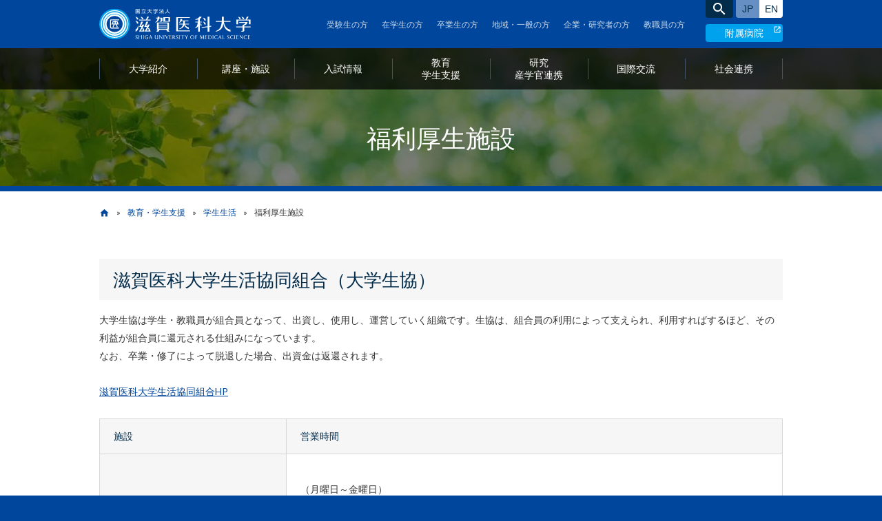

--- FILE ---
content_type: text/html; charset=UTF-8
request_url: https://www.shiga-med.ac.jp/education-and-support/student-life/facilities-for-welfare
body_size: 13618
content:
<!DOCTYPE html>
<html lang="ja" dir="ltr">
  <head>
    <meta charset="utf-8" />
<script async src="https://www.googletagmanager.com/gtag/js?id=G-CNVH6PW1EG"></script>
<script>window.dataLayer = window.dataLayer || [];function gtag(){dataLayer.push(arguments)};gtag("js", new Date());gtag("set", "developer_id.dMDhkMT", true);gtag("config", "G-CNVH6PW1EG", {"groups":"default","page_placeholder":"PLACEHOLDER_page_location","allow_ad_personalization_signals":false});</script>
<meta name="Generator" content="Drupal 10 (https://www.drupal.org)" />
<meta name="MobileOptimized" content="width" />
<meta name="HandheldFriendly" content="true" />
<meta name="viewport" content="width=device-width, initial-scale=1.0" />
<link rel="apple-touch-icon" href="https://www.shiga-med.ac.jp/themes/custom/sums/apple-touch-icon.png" />
<meta name="format-detection" content="telephone=no" />
<link rel="alternate" hreflang="ja" href="https://www.shiga-med.ac.jp/education-and-support/student-life/facilities-for-welfare" />
<link rel="icon" href="/themes/custom/sums/favicon.ico" type="image/vnd.microsoft.icon" />
<link rel="canonical" href="https://www.shiga-med.ac.jp/education-and-support/student-life/facilities-for-welfare" />
<link rel="shortlink" href="https://www.shiga-med.ac.jp/node/297" />

    <title>福利厚生施設 | 滋賀医科大学</title>
    <link rel="stylesheet" media="all" href="/sites/default/files/css/css_A46B10DX14MwLRW7n48qLJ6eXuySa7ZrbQIhkfT1g0w.css?delta=0&amp;language=ja&amp;theme=sums&amp;include=eJw1jFEKgDAMxS5U2Zm6WcqgXWFvftTTOxT_EgJpxkCWyhBqH7sArILfR5y7xZRN09n6LYTLUdSish1YaX0oIbHE39UDqdghZw" />
<link rel="stylesheet" media="all" href="/sites/default/files/css/css_x41TND795CBRL58RO0MxwwZ-K_Jlu-NSu_4-QTf6aJU.css?delta=1&amp;language=ja&amp;theme=sums&amp;include=eJw1jFEKgDAMxS5U2Zm6WcqgXWFvftTTOxT_EgJpxkCWyhBqH7sArILfR5y7xZRN09n6LYTLUdSish1YaX0oIbHE39UDqdghZw" />
<link rel="stylesheet" media="all" href="https://fonts.googleapis.com/icon?family=Material+Icons" />
<link rel="stylesheet" media="all" href="https://fonts.googleapis.com/css?family=Lato" />
<link rel="stylesheet" media="all" href="/sites/default/files/css/css_UjPi-hrEI3BIQ7sUof2td121hGUsOocb-ILPFzfCg2U.css?delta=4&amp;language=ja&amp;theme=sums&amp;include=eJw1jFEKgDAMxS5U2Zm6WcqgXWFvftTTOxT_EgJpxkCWyhBqH7sArILfR5y7xZRN09n6LYTLUdSish1YaX0oIbHE39UDqdghZw" />

    
  </head>
  <body class="path-node page-node-type-page path-alias--education-and-support-student-life-facilities-for-welfare">
        <a href="#main-content" id="skip-link" class="visually-hidden focusable skip-link js-anchor-smooth-scroll">
      メインコンテンツに移動
    </a>
    
      <div class="dialog-off-canvas-main-canvas" data-off-canvas-main-canvas>
    
<div class="layout-page">

  <header role="banner" class="layout-header header js-dynamic-fixed-header">
    <div class="header__inner">
                  <div class="header__site-branding site-branding">        <a href="/">
          <img src="/themes/custom/sums/images/logo.svg" alt="国立大学法人 滋賀医科大学">
        </a>
      </div>      <a href="https://www.shiga-med.ac.jp/hospital/" class="header__hospital-link">
        附属病院      </a>
      <button class="js-header-menu-toggle header__menu-toggle-switch">
        <span class="header__menu-toggle-switch-title">MENU</span>
      </button>

            <div class="header__extra">
        <div class="header__search-and-language">
            <div class="region region-search-form">
    <div class="search-block-form block-sums-search-form block block-search container-inline" data-drupal-selector="search-block-form" id="block-sums-search-form" role="search">
  
    
      <form action="/search/content" method="get" id="search-block-form" accept-charset="UTF-8">
  <div class="js-form-item form-item js-form-type-search form-type-search js-form-item-keys form-item-keys form-no-label">
      <label for="edit-keys" class="visually-hidden">検索</label>
        <input title="検索したいキーワードを入力してください。" placeholder="キーワードを入力" data-drupal-selector="edit-keys" type="search" id="edit-keys" name="keys" value="" size="15" maxlength="128" class="form-search" />

        </div>
<div data-drupal-selector="edit-actions" class="form-actions js-form-wrapper form-wrapper" id="edit-actions"><input data-drupal-selector="edit-submit" type="submit" id="edit-submit" value="search" class="button js-form-submit form-submit" />
</div>

</form>

  </div>

  </div>

          <button class="js-search-form-toggle header__search-toggle material-icons">search</button>
                    <div class="header__language-switcher language-switcher">
            <h2 class="visually-hidden">言語の切り替え</h2>
            <ul class="language-switcher__list">
              <li class="language-switcher__item">
                <a href="/" hreflang="ja" class="language-switcher__link language-switcher__link--japanese is-active">日本語サイト</a>
              </li>
              <li class="language-switcher__item">
                <a href="/en" hreflang="en" class="language-switcher__link language-switcher__link--english ">English site</a>
              </li>
            </ul>
          </div>
        </div>

        <div class="header__mega-menu">
          <ul class="mega-menu js-mega-menu">
                          <li class="mega-menu__item">
                <a class="mega-menu__link" href="/introduction">
                  <span class="mega-menu__link-inner">大学紹介</span>
                </a>
                <button class="mega-menu__collapse-switch">開く</button>
                <div class="mega-menu__child">
                                      <div class="region region-mega-menu-1">
    <div id="block-mega-menu-description-about-sums" class="block-mega-menu-description-about-sums block block-block-content block-block-content307578c5-4892-428e-b4c2-b5a929fa0e3c">
  
    
      
            <div class="clearfix text-formatted field field--name-body field--type-text-with-summary field--label-hidden field__item"><aside class="mega-menu__aside mega-menu__aside--introduction"><a class="mega-menu__title" href="/introduction">大学紹介 <small class="mega-menu__sub-title">トップページ</small> <small class="mega-menu__other-language">About SUMS</small></a>
<p class="mega-menu__description">滋賀医科大学に関する基本的な情報はこちらからご確認いただけます。</p>
</aside>
</div>
      
  </div>
<nav role="navigation" aria-labelledby="block-mega-menu-about-sums-menu" id="block-mega-menu-about-sums" class="block-mega-menu-about-sums block block-menu navigation menu--main">
            
  <h2 class="visually-hidden" id="block-mega-menu-about-sums-menu">Menu: 大学紹介</h2>
  

        
                <ul class="menu menu--level-1">
                      <li class="menu-item menu-item--level-1">
          <a href="/introduction/mission" data-drupal-link-system-path="node/9">理念・使命</a>
                  </li>
                      <li class="menu-item menu-item--level-1">
          <a href="/introduction/president" data-drupal-link-system-path="node/10">学長メッセージ</a>
                  </li>
                      <li class="menu-item menu-item--level-1">
          <a href="/introduction/history" data-drupal-link-system-path="node/103">沿革</a>
                  </li>
                      <li class="menu-item menu-item--level-1">
          <a href="/introduction/logo" data-drupal-link-system-path="node/104">ロゴマーク・学章・学歌</a>
                  </li>
                      <li class="menu-item menu-item--level-1">
          <a href="/introduction/distinctive-approach" data-drupal-link-system-path="node/111">特色ある取り組み</a>
                  </li>
                      <li class="menu-item menu-item--level-1">
          <a href="/introduction/organization" data-drupal-link-system-path="node/112">運営組織</a>
                  </li>
                      <li class="menu-item menu-item--level-1">
          <a href="/introduction/jimukyoku" data-drupal-link-system-path="node/2750">事務局</a>
                  </li>
                      <li class="menu-item menu-item--level-1">
          <a href="/introduction/integratedreports" data-drupal-link-system-path="node/2714">統合報告書</a>
                  </li>
                      <li class="menu-item menu-item--level-1">
          <a href="https://ir.es.shiga-med.ac.jp/data/">数字で見る滋賀医科大学</a>
                  </li>
                      <li class="menu-item menu-item--level-1">
          <a href="/introduction/profile" data-drupal-link-system-path="node/113">大学概要</a>
                  </li>
                      <li class="menu-item menu-item--level-1">
          <a href="/introduction/pr-magazine" data-drupal-link-system-path="node/114">広報誌</a>
                  </li>
                      <li class="menu-item menu-item--level-1">
          <a href="/introduction/gender-equality" data-drupal-link-system-path="node/115">男女共同参画推進の取り組み</a>
                  </li>
                      <li class="menu-item menu-item--level-1">
          <a href="/human%EF%BD%B0rights" data-drupal-link-system-path="node/3688">人権の尊重・擁護</a>
                  </li>
                      <li class="menu-item menu-item--level-1">
          <a href="/introduction/harassment" data-drupal-link-system-path="node/3449">ハラスメント防止への取り組み</a>
                  </li>
                      <li class="menu-item menu-item--level-1">
          <a href="/introduction/social-contribution" data-drupal-link-system-path="node/116">障害者差別解消法への対応</a>
                  </li>
                      <li class="menu-item menu-item--level-1">
          <a href="/introduction/sogi" data-drupal-link-system-path="node/2487">多様な性的指向・性自認(SOGI)の尊重</a>
                  </li>
                      <li class="menu-item menu-item--level-1">
          <a href="/introduction/Environmental-Efforts" data-drupal-link-system-path="node/3179">環境への取り組み</a>
                  </li>
                      <li class="menu-item menu-item--level-1 menu-item--expanded">
          <a href="/introduction/information-disclosure" data-drupal-link-system-path="node/11">情報公開</a>
                                      <ul class="menu menu--level-2">
                      <li class="menu-item menu-item--level-2">
          <a href="/introduction/information-disclosure/requests-for-information-disclosure" data-drupal-link-system-path="node/108">情報公開のご案内</a>
                  </li>
                      <li class="menu-item menu-item--level-2">
          <a href="/introduction/information-disclosure/privacy-protection" data-drupal-link-system-path="node/109">個人情報保護について</a>
                  </li>
                      <li class="menu-item menu-item--level-2">
          <a href="/introduction/information-disclosure/compliance" data-drupal-link-system-path="node/106">コンプライアンス</a>
                  </li>
                      <li class="menu-item menu-item--level-2">
          <a href="/introduction/information-disclosure/governance_code" data-drupal-link-system-path="node/2675">国立大学法人ガバナンス・コード</a>
                  </li>
                      <li class="menu-item menu-item--level-2">
          <a href="/introduction/information-disclosure/environment" data-drupal-link-system-path="node/107">環境報告書</a>
                  </li>
                      <li class="menu-item menu-item--level-2">
          <a href="/introduction/Information-disclosure/tenders-for-construction" data-drupal-link-system-path="node/259">工事入札情報</a>
                  </li>
                      <li class="menu-item menu-item--level-2">
          <a href="/introduction/Information-disclosure/procurement" data-drupal-link-system-path="node/487">調達情報</a>
                  </li>
                      <li class="menu-item menu-item--level-2">
          <a href="/introduction/Information-disclosure/archive-of-procurement" data-drupal-link-system-path="node/261">調達情報アーカイブ</a>
                  </li>
                      <li class="menu-item menu-item--level-2">
          <a href="https://rcals.jp/?page_id=20" title="動物実験等に関する情報公開">動物実験等に関する情報公開</a>
                  </li>
                      <li class="menu-item menu-item--level-2">
          <a href="/introduction/Information-disclosure/funding-from-companies" data-drupal-link-system-path="node/421">企業等からの資金提供状況</a>
                  </li>
                      <li class="menu-item menu-item--level-2">
          <a href="/introduction/information-disclosure/guideline-decided-by-jpma" data-drupal-link-system-path="node/656">製薬協ガイドラインに基づく情報公開</a>
                  </li>
                      <li class="menu-item menu-item--level-2">
          <a href="/introduction/information-disclosure/internal-quality-assurance" data-drupal-link-system-path="node/3141">内部質保証に関する情報</a>
                  </li>
                      <li class="menu-item menu-item--level-2">
          <a href="/introduction/information-disclosure/board-of-directors" data-drupal-link-system-path="node/105">会議報告（役員会）</a>
                  </li>
                      <li class="menu-item menu-item--level-2">
          <a href="/introduction/information-disclosure/management-committee" data-drupal-link-system-path="node/254">会議報告（経営協議会）</a>
                  </li>
                      <li class="menu-item menu-item--level-2">
          <a href="/introduction/information-disclosure/education-and-research-council" data-drupal-link-system-path="node/255">会議報告（教育研究評議会）</a>
                  </li>
                      <li class="menu-item menu-item--level-2">
          <a href="/introduction/information-disclosure/panel-of-experts" data-drupal-link-system-path="node/256">会議報告（学外有識者会議）</a>
                  </li>
                      <li class="menu-item menu-item--level-2">
          <a href="/introduction/information-disclosure/presidential-selection-committee" data-drupal-link-system-path="node/257">会議報告（学長選考・監察会議）</a>
                  </li>
                      <li class="menu-item menu-item--level-2">
          <a href="/introduction/information-disclosure/archive-of-meeting-reports" data-drupal-link-system-path="node/258">会議報告アーカイブ</a>
                  </li>
                      <li class="menu-item menu-item--level-2">
          <a href="/introduction/information-disclosure/act-on-access-to-information" data-drupal-link-system-path="node/12">法定等公開情報</a>
                  </li>
                      <li class="menu-item menu-item--level-2">
          <a href="/introduction/information-disclosure/school-education-act" data-drupal-link-system-path="node/251">教育情報の公表</a>
                  </li>
                      <li class="menu-item menu-item--level-2">
          <a href="/introduction/information-disclosure/legal-public-information" data-drupal-link-system-path="node/252">退職公務員等の公表</a>
                  </li>
                      <li class="menu-item menu-item--level-2">
          <a href="/introduction/information-disclosure/archives-of-legal-public-information" data-drupal-link-system-path="node/253">法定公開情報アーカイブ</a>
                  </li>
          </ul>
  
                  </li>
                      <li class="menu-item menu-item--level-1">
          <a href="/introduction/no-smoking" data-drupal-link-system-path="node/121">敷地内の全面禁煙について</a>
                  </li>
                      <li class="menu-item menu-item--level-1">
          <a href="/introduction/usage-guide-of-facilities" data-drupal-link-system-path="node/122">施設利用案内</a>
                  </li>
                      <li class="menu-item menu-item--level-1">
          <a href="/introduction/ai" data-drupal-link-system-path="node/5417">生成AIの利用について</a>
                  </li>
          </ul>
  


  </nav>

  </div>

                </div>
              </li>
                          <li class="mega-menu__item">
                <a class="mega-menu__link" href="/departments">
                  <span class="mega-menu__link-inner">講座・施設</span>
                </a>
                <button class="mega-menu__collapse-switch">開く</button>
                <div class="mega-menu__child">
                                      <div class="region region-mega-menu-2">
    <div id="block-mega-menu-description-departments" class="block-mega-menu-description-departments block block-block-content block-block-content2b9b999a-541f-4ee0-baaf-c7f67e1dd8c8">
  
    
      
            <div class="clearfix text-formatted field field--name-body field--type-text-with-summary field--label-hidden field__item"><aside class="mega-menu__aside mega-menu__aside--departments"><a href="/departments" class="mega-menu__title">講座・施設 <small class="mega-menu__sub-title">トップページ</small> <small class="mega-menu__other-language">Departments</small></a>
<p class="mega-menu__description">滋賀医科大学の講座や施設についてご案内しています。</p>
</aside>
</div>
      
  </div>
<nav role="navigation" aria-labelledby="block-mega-menu-departments-menu" id="block-mega-menu-departments" class="block-mega-menu-departments block block-menu navigation menu--main">
            
  <h2 class="visually-hidden" id="block-mega-menu-departments-menu">Menu: 講座・施設</h2>
  

        
                <ul class="menu menu--level-1">
                      <li class="menu-item menu-item--level-1">
          <a href="/departments#school-of-medicine" data-drupal-link-system-path="node/14">医学部医学科</a>
                  </li>
                      <li class="menu-item menu-item--level-1">
          <a href="/departments/nursing" data-drupal-link-system-path="node/4208">医学部看護学科</a>
                  </li>
                      <li class="menu-item menu-item--level-1">
          <a href="/departments#university-hospital" data-drupal-link-system-path="node/14">医学部附属病院</a>
                  </li>
                      <li class="menu-item menu-item--level-1">
          <a href="/departments#offices" data-drupal-link-system-path="node/14">室等</a>
                  </li>
                      <li class="menu-item menu-item--level-1">
          <a href="/departments#centers-and-facilities" data-drupal-link-system-path="node/14">センター・施設など</a>
                  </li>
                      <li class="menu-item menu-item--level-1">
          <a href="/departments#graduate-school" data-drupal-link-system-path="node/14">大学院医学系研究科</a>
                  </li>
          </ul>
  


  </nav>

  </div>

                </div>
              </li>
                          <li class="mega-menu__item">
                <a class="mega-menu__link" href="/admission">
                  <span class="mega-menu__link-inner">入試情報</span>
                </a>
                <button class="mega-menu__collapse-switch">開く</button>
                <div class="mega-menu__child">
                                      <div class="region region-mega-menu-3">
    <div id="block-mega-menu-description-admission" class="block-mega-menu-description-admission block block-block-content block-block-contentede97b78-bffe-41bf-bf2b-da5685c2858a">
  
    
      
            <div class="clearfix text-formatted field field--name-body field--type-text-with-summary field--label-hidden field__item"><aside class="mega-menu__aside mega-menu__aside--admission"><a href="/admission" class="mega-menu__title">入試情報 <small class="mega-menu__sub-title">トップページ</small> <small class="mega-menu__other-language">Admission</small></a>
<p class="mega-menu__description">入試情報をはじめ、各学科のご紹介やイベント情報など受験生向けの各種情報をご確認いただけます。</p>
</aside>
</div>
      
  </div>
<nav role="navigation" aria-labelledby="block-mega-menu-admission-menu" id="block-mega-menu-admission" class="block-mega-menu-admission block block-menu navigation menu--main">
            
  <h2 class="visually-hidden" id="block-mega-menu-admission-menu">Menu: 入試情報</h2>
  

        
                <ul class="menu menu--level-1">
                      <li class="menu-item menu-item--level-1 menu-item--expanded">
          <a href="/admission/undergraduate" data-drupal-link-system-path="node/22">医学部 医学科・看護学科</a>
                                      <ul class="menu menu--level-2">
                      <li class="menu-item menu-item--level-2">
          <a href="/admission/undergraduate/schedule-of-examinations" data-drupal-link-system-path="node/262">入試日程</a>
                  </li>
                      <li class="menu-item menu-item--level-2">
          <a href="/admission/undergraduate/requirements" data-drupal-link-system-path="node/263">募集要項</a>
                  </li>
                      <li class="menu-item menu-item--level-2">
          <a href="/admission/undergraduate/status-of-application" data-drupal-link-system-path="node/264">出願状況</a>
                  </li>
                      <li class="menu-item menu-item--level-2">
          <a href="/admission/undergraduate/result" data-drupal-link-system-path="node/587">合格発表</a>
                  </li>
                      <li class="menu-item menu-item--level-2">
          <a href="/admission/undergraduate/exam-data" data-drupal-link-system-path="node/265">入学者選抜状況</a>
                  </li>
                      <li class="menu-item menu-item--level-2">
          <a href="/admission/undergraduate/disclosure-of-results" data-drupal-link-system-path="node/266">成績開示</a>
                  </li>
          </ul>
  
                  </li>
                      <li class="menu-item menu-item--level-1 menu-item--expanded">
          <a href="/admission/web-application" data-drupal-link-system-path="node/4874">Web出願（学部入試）</a>
                                      <ul class="menu menu--level-2">
                      <li class="menu-item menu-item--level-2">
          <a href="/admission/web-application" data-drupal-link-system-path="node/4874">Web出願方法について</a>
                  </li>
          </ul>
  
                  </li>
                      <li class="menu-item menu-item--level-1 menu-item--expanded">
          <a href="/admission/graduate" data-drupal-link-system-path="node/217">大学院 医学系研究科</a>
                                      <ul class="menu menu--level-2">
                      <li class="menu-item menu-item--level-2">
          <a href="/admission/graduate/schedule-of-examinations" data-drupal-link-system-path="node/267">入試日程</a>
                  </li>
                      <li class="menu-item menu-item--level-2">
          <a href="/admission/graduate/requirements" title="令和７年度　当初　法医学" data-drupal-link-system-path="node/3866">募集要項</a>
                  </li>
                      <li class="menu-item menu-item--level-2">
          <a href="/admission/graduate/status-of-application" data-drupal-link-system-path="node/269">出願状況</a>
                  </li>
                      <li class="menu-item menu-item--level-2">
          <a href="/admission/graduate/result" data-drupal-link-system-path="node/588">合格者受験番号一覧</a>
                  </li>
                      <li class="menu-item menu-item--level-2">
          <a href="/admission/graduate/exam-data" data-drupal-link-system-path="node/270">入学者選抜状況</a>
                  </li>
          </ul>
  
                  </li>
                      <li class="menu-item menu-item--level-1 menu-item--expanded">
          <a href="/admission/university-guide" data-drupal-link-system-path="node/218">大学案内</a>
                                      <ul class="menu menu--level-2">
                      <li class="menu-item menu-item--level-2">
          <a href="https://www.d-pam.com/shiga-med/2515085/index.html?tm=1" title="大学案内のデジタルパンフレット">デジタルパンフレット</a>
                  </li>
                      <li class="menu-item menu-item--level-2">
          <a href="https://www.youtube.com/channel/UCOkC5Ga0h7QOnFxFa4aiL8A" title="YouTubeの滋賀医科大学公式チャンネルに移動します">動画で見る滋賀医大</a>
                  </li>
                      <li class="menu-item menu-item--level-2">
          <a href="/admission/university-guide/request" data-drupal-link-system-path="node/271">資料請求</a>
                  </li>
          </ul>
  
                  </li>
                      <li class="menu-item menu-item--level-1 menu-item--expanded">
          <a href="/admission/events" data-drupal-link-system-path="node/219">イベント</a>
                                      <ul class="menu menu--level-2">
                      <li class="menu-item menu-item--level-2">
          <a href="/admission/events/open-campus" data-drupal-link-system-path="node/272">オープンキャンパス＆体験授業</a>
                  </li>
                      <li class="menu-item menu-item--level-2">
          <a href="/admission/events/meetings" data-drupal-link-system-path="node/273">進学相談会</a>
                  </li>
                      <li class="menu-item menu-item--level-2">
          <a href="/admission/events/Graduate-Nursing-Info" data-drupal-link-system-path="node/4638">大学院医学系研究科看護学専攻　大学院説明会</a>
                  </li>
          </ul>
  
                  </li>
                      <li class="menu-item menu-item--level-1 menu-item--expanded">
          <a href="/admission/contact" data-drupal-link-system-path="node/220">その他</a>
                                      <ul class="menu menu--level-2">
                      <li class="menu-item menu-item--level-2">
          <a href="/admission/contact/past-exam-papers" data-drupal-link-system-path="node/274">過去問題の閲覧</a>
                  </li>
                      <li class="menu-item menu-item--level-2">
          <a href="/admission/contact/working-students" data-drupal-link-system-path="node/275">社会人入学制度（大学院）</a>
                  </li>
                      <li class="menu-item menu-item--level-2">
          <a href="/admission/contact/faq" data-drupal-link-system-path="node/276">よくある質問</a>
                  </li>
                      <li class="menu-item menu-item--level-2">
          <a href="/admission/contact/exemption" data-drupal-link-system-path="node/1612">検定料の免除について</a>
                  </li>
                      <li class="menu-item menu-item--level-2">
          <a href="/admission/contact/consultation" data-drupal-link-system-path="node/5285">障害等のある入学志願者との事前相談</a>
                  </li>
          </ul>
  
                  </li>
          </ul>
  


  </nav>

  </div>

                </div>
              </li>
                          <li class="mega-menu__item">
                <a class="mega-menu__link" href="/education-and-support">
                  <span class="mega-menu__link-inner">教育<span class="mega-menu__word-separator">・</span>学生支援</span>
                </a>
                <button class="mega-menu__collapse-switch">開く</button>
                <div class="mega-menu__child">
                                      <div class="region region-mega-menu-4">
    <div id="block-mega-menu-description-education-and-support" class="block-mega-menu-description-education-and-support block block-block-content block-block-content85fc3e26-05be-4e93-a722-45b286b83b08">
  
    
      
            <div class="clearfix text-formatted field field--name-body field--type-text-with-summary field--label-hidden field__item"><aside class="mega-menu__aside mega-menu__aside--education-and-support"><a class="mega-menu__title" href="/education-and-support">教育 学生支援 <small class="mega-menu__sub-title">トップページ</small> <small class="mega-menu__other-language">Education &amp; Student Support</small></a>
<p class="mega-menu__description">各学科の説明や諸手続き、学生相談等、奨学金、教育や学生生活に関連したさまざまな情報をご確認いただけます。</p>
</aside>
</div>
      
  </div>
<nav role="navigation" aria-labelledby="block-mega-menu-education-and-support-menu" id="block-mega-menu-education-and-support" class="block-mega-menu-education-and-support block block-menu navigation menu--main">
            
  <h2 class="visually-hidden" id="block-mega-menu-education-and-support-menu">Menu: 教育学生支援</h2>
  

        
                <ul class="menu menu--level-1">
                      <li class="menu-item menu-item--level-1 menu-item--expanded">
          <a href="/education-and-support/education" data-drupal-link-system-path="node/241">教育</a>
                                      <ul class="menu menu--level-2">
                      <li class="menu-item menu-item--level-2">
          <a href="/education-and-support/education/medical-school" data-drupal-link-system-path="node/279">医学部医学科（教育目標）</a>
                  </li>
                      <li class="menu-item menu-item--level-2">
          <a href="/education-and-support/education/activities-medicine" data-drupal-link-system-path="node/287">医学部医学科（教育活動）</a>
                  </li>
                      <li class="menu-item menu-item--level-2">
          <a href="/education-and-support/education/nursing-school" data-drupal-link-system-path="node/280">医学部看護学科（教育目標）</a>
                  </li>
                      <li class="menu-item menu-item--level-2">
          <a href="/education-and-support/education/activities-nursing" data-drupal-link-system-path="node/1646">医学部看護学科（教育活動）</a>
                  </li>
                      <li class="menu-item menu-item--level-2">
          <a href="/education-and-support/education/examinations" data-drupal-link-system-path="node/285">試験・成績評価の取扱い</a>
                  </li>
                      <li class="menu-item menu-item--level-2">
          <a href="/education-and-support/education/chatgpt" data-drupal-link-system-path="node/3957">本学の教育現場における生成AIへの向き合い方</a>
                  </li>
                      <li class="menu-item menu-item--level-2">
          <a href="/education-and-support/education/syllabus" data-drupal-link-system-path="node/284">履修要項・講義概要</a>
                  </li>
                      <li class="menu-item menu-item--level-2">
          <a href="/education-and-support/education/doctoral-program" data-drupal-link-system-path="node/281">大学院医学系研究科博士課程</a>
                  </li>
                      <li class="menu-item menu-item--level-2">
          <a href="/education-and-support/education/master-program" data-drupal-link-system-path="node/282">大学院医学系研究科看護学専攻博士前期課程</a>
                  </li>
                      <li class="menu-item menu-item--level-2">
          <a href="/education-and-support/education/doctoral-program-nursing" data-drupal-link-system-path="node/4454">大学院医学系研究科看護学専攻博士後期課程</a>
                  </li>
                      <li class="menu-item menu-item--level-2">
          <a href="/education-and-support/education/information-for-graduates" data-drupal-link-system-path="node/288">大学院教務情報</a>
                  </li>
                      <li class="menu-item menu-item--level-2">
          <a href="/education-and-support/education/application-for-degree" data-drupal-link-system-path="node/289">学位申請</a>
                  </li>
                      <li class="menu-item menu-item--level-2">
          <a href="/education-and-support/education/special-register-students" data-drupal-link-system-path="node/290">科目等履修生・聴講生・研究生</a>
                  </li>
                      <li class="menu-item menu-item--level-2">
          <a href="/education-and-support/education/fd" data-drupal-link-system-path="node/631">FD研修</a>
                  </li>
          </ul>
  
                  </li>
                      <li class="menu-item menu-item--level-1 menu-item--expanded menu-item--active-trail">
          <a href="/education-and-support/student-life" data-drupal-link-system-path="node/210">学生生活</a>
                                      <ul class="menu menu--level-2">
                      <li class="menu-item menu-item--level-2">
          <a href="/education-and-support/student-life/tuition-and-fees" data-drupal-link-system-path="node/291">授業料納付額・方法・注意</a>
                  </li>
                      <li class="menu-item menu-item--level-2">
          <a href="/education-and-support/student-life/study-support" data-drupal-link-system-path="node/2164">高等教育修学支援新制度</a>
                  </li>
                      <li class="menu-item menu-item--level-2">
          <a href="/education-and-support/student-life/tuition-exemption" data-drupal-link-system-path="node/292">大学独自の授業料・入学料減免及び徴収猶予</a>
                  </li>
                      <li class="menu-item menu-item--level-2">
          <a href="/education-and-support/student-life/scholarships" data-drupal-link-system-path="node/293">奨学金等</a>
                  </li>
                      <li class="menu-item menu-item--level-2">
          <a href="/education-and-support/student-life/accidents" data-drupal-link-system-path="node/294">学生生活における諸注意</a>
                  </li>
                      <li class="menu-item menu-item--level-2">
          <a href="/education-and-support/student-life/insurance" data-drupal-link-system-path="node/295">学生教育研究災害傷害保険</a>
                  </li>
                      <li class="menu-item menu-item--level-2 menu-item--active-trail">
          <a href="/education-and-support/student-life/facilities-for-welfare" data-drupal-link-system-path="node/297" class="is-active" aria-current="page">福利厚生施設</a>
                  </li>
                      <li class="menu-item menu-item--level-2">
          <a href="/education-and-support/student-life/extracurricular-activities" data-drupal-link-system-path="node/298">課外活動支援</a>
                  </li>
                      <li class="menu-item menu-item--level-2">
          <a href="/education-and-support/student-life/carrer-support" data-drupal-link-system-path="node/301">国家試験・就職状況</a>
                  </li>
                      <li class="menu-item menu-item--level-2">
          <a href="/sites/default/files/2025-04/2025_youran.pdf" title="学生要覧">学生要覧</a>
                  </li>
                      <li class="menu-item menu-item--level-2">
          <a href="/education-and-support/student-life/Fact-finding-survey" data-drupal-link-system-path="node/2678">学修・学生生活の実態</a>
                  </li>
          </ul>
  
                  </li>
                      <li class="menu-item menu-item--level-1 menu-item--expanded">
          <a href="/education-and-support/distinctive-programs" data-drupal-link-system-path="node/211">特色ある教育プログラム</a>
                                      <ul class="menu menu--level-2">
                      <li class="menu-item menu-item--level-2">
          <a href="/education-and-support/distinctive-programs#corona" data-drupal-link-system-path="node/211">ウィズコロナ時代の新たな医療に対応できる医療人材養成事業</a>
                  </li>
                      <li class="menu-item menu-item--level-2">
          <a href="/education-and-support/distinctive-programs#chiiki" data-drupal-link-system-path="node/211">地域で活躍するForensic Generalist，Specialistの育成</a>
                  </li>
                      <li class="menu-item menu-item--level-2">
          <a href="/education-and-support/distinctive-programs#suuri" data-drupal-link-system-path="node/211">数理・データサイエンス・AI教育プログラム</a>
                  </li>
                      <li class="menu-item menu-item--level-2">
          <a href="/education-and-support/education/math-ds-ai" data-drupal-link-system-path="node/2643">数理・データサイエンス・AI時代の医療人育成教育プログラム（応用基礎）</a>
                  </li>
                      <li class="menu-item menu-item--level-2">
          <a href="/education-and-support/distinctive-programs#digital" data-drupal-link-system-path="node/211">デジタルを活用した大学・高専教育高度化プラン</a>
                  </li>
                      <li class="menu-item menu-item--level-2">
          <a href="/education-and-support/distinctive-programs#houmon" data-drupal-link-system-path="node/211">地域医療を担う看護師育成（訪問看護師コース）</a>
                  </li>
                      <li class="menu-item menu-item--level-2">
          <a href="/education-and-support/distinctive-programs#kenkyui" data-drupal-link-system-path="node/211">研究医養成コース（産学協働支援による学生主体の研究医養成コース）</a>
                  </li>
                      <li class="menu-item menu-item--level-2">
          <a href="/education-and-support/distinctive-programs#gan" data-drupal-link-system-path="node/211">高度がん医療を先導するがん医療人育成（がんプロ）</a>
                  </li>
                      <li class="menu-item menu-item--level-2">
          <a href="/education-and-support/distinctive-programs#syuusyoku" data-drupal-link-system-path="node/211">びわこ医学系研究科留学生就職促進プログラム</a>
                  </li>
                      <li class="menu-item menu-item--level-2">
          <a href="/education-and-support/distinctive-programs#iryojinzai" data-drupal-link-system-path="node/211">高度医療人材養成拠点形成事業</a>
                  </li>
          </ul>
  
                  </li>
                      <li class="menu-item menu-item--level-1 menu-item--expanded">
          <a href="/education-and-support/procedures-and-certificates" data-drupal-link-system-path="node/212">諸手続・諸証明</a>
                                      <ul class="menu menu--level-2">
                      <li class="menu-item menu-item--level-2">
          <a href="/education-and-support/procedures-and-certificates/procedures" data-drupal-link-system-path="node/302">諸手続</a>
                  </li>
                      <li class="menu-item menu-item--level-2">
          <a href="/education-and-support/procedures-and-certificates/certificates-for-students" data-drupal-link-system-path="node/303">諸証明（在学生）</a>
                  </li>
                      <li class="menu-item menu-item--level-2">
          <a href="/education-and-support/procedures-and-certificates/certificates-for-graduates" data-drupal-link-system-path="node/304">諸証明（卒業生・修了生）</a>
                  </li>
          </ul>
  
                  </li>
                      <li class="menu-item menu-item--level-1">
          <a href="/education-and-support/consultation" data-drupal-link-system-path="node/213">学生相談</a>
                  </li>
                      <li class="menu-item menu-item--level-1">
          <a href="/education-and-support/jacme" data-drupal-link-system-path="node/1501">医学教育分野別評価</a>
                  </li>
          </ul>
  


  </nav>

  </div>

                </div>
              </li>
                          <li class="mega-menu__item">
                <a class="mega-menu__link" href="/research-and-collaboration">
                  <span class="mega-menu__link-inner">研究<span class="mega-menu__word-separator">・</span>産学官連携</span>
                </a>
                <button class="mega-menu__collapse-switch">開く</button>
                <div class="mega-menu__child">
                                      <div class="region region-mega-menu-5">
    <div id="block-mega-menu-description-research-and-collaboration" class="block-mega-menu-description-research-and-collaboration block block-block-content block-block-content26b4fe80-cff7-4a0b-8936-7391dd63bdc3">
  
    
      
            <div class="clearfix text-formatted field field--name-body field--type-text-with-summary field--label-hidden field__item"><aside class="mega-menu__aside mega-menu__aside--research-and-collaboration"><a class="mega-menu__title" href="/research-and-collaboration">研究・産学官連携 <small class="mega-menu__sub-title">トップページ</small> <small class="mega-menu__other-language">Research &amp; Collaboration</small></a>
<p class="mega-menu__description">産学官連携による共同研究や重点プロジェクト、各種研究支援情報等についてご紹介しています。</p>
</aside>
</div>
      
  </div>
<nav role="navigation" aria-labelledby="block-mega-menu-research-and-collaboration-menu" id="block-mega-menu-research-and-collaboration" class="block-mega-menu-research-and-collaboration block block-menu navigation menu--main">
            
  <h2 class="visually-hidden" id="block-mega-menu-research-and-collaboration-menu">Menu: 研究産学官連携</h2>
  

        
                <ul class="menu menu--level-1">
                      <li class="menu-item menu-item--level-1 menu-item--expanded">
          <a href="/research-and-collaboration/industry-university-government-colloboration" data-drupal-link-system-path="node/892">産学官連携</a>
                                      <ul class="menu menu--level-2">
                      <li class="menu-item menu-item--level-2">
          <a href="/research-and-collaboration/industry-university-government-colloboration/seeds" data-drupal-link-system-path="node/500">研究シーズ集</a>
                  </li>
                      <li class="menu-item menu-item--level-2">
          <a href="/research-and-collaboration/industry-university-government-colloboration/needs" data-drupal-link-system-path="node/1575">医療ニーズ集</a>
                  </li>
                      <li class="menu-item menu-item--level-2">
          <a href="/research-and-collaboration/industry-university-government-colloboration/rule" data-drupal-link-system-path="node/800">規程・様式等</a>
                  </li>
                      <li class="menu-item menu-item--level-2">
          <a href="/research-and-collaboration/industry-university-government-colloboration/keiyaku" data-drupal-link-system-path="node/791">各種契約手続き等</a>
                  </li>
                      <li class="menu-item menu-item--level-2">
          <a href="/research-and-collaboration/industry-university-government-colloboration/donations" data-drupal-link-system-path="node/758">寄附金・寄附講座の申込み</a>
                  </li>
                      <li class="menu-item menu-item--level-2">
          <a href="/research-and-collaboration/industry-university-government-colloboration/tizai" data-drupal-link-system-path="node/793">知的財産の取扱い（基本ポリシー）</a>
                  </li>
                      <li class="menu-item menu-item--level-2">
          <a href="/research-and-collaboration/industry-university-government-colloboration/biomedical-innovation-center" data-drupal-link-system-path="node/308">共同研究施設</a>
                  </li>
                      <li class="menu-item menu-item--level-2">
          <a href="/research-and-collaboration/industry-university-government-colloboration/jobs" data-drupal-link-system-path="node/305">産学官連携の取組み</a>
                  </li>
          </ul>
  
                  </li>
                      <li class="menu-item menu-item--level-1 menu-item--expanded">
          <a href="/research-and-collaboration/priority-projects-and-research-results" data-drupal-link-system-path="node/133">重点プロジェクト・研究成果</a>
                                      <ul class="menu menu--level-2">
                      <li class="menu-item menu-item--level-2">
          <a href="/research-and-collaboration/priority-projects-and-research-results/monkeys" data-drupal-link-system-path="node/309">サルを用いた医学研究</a>
                  </li>
                      <li class="menu-item menu-item--level-2">
          <a href="/research-and-collaboration/priority-projects-and-research-results/lifestyle-related-diseases" data-drupal-link-system-path="node/502">生活習慣病研究プロジェクト</a>
                  </li>
                      <li class="menu-item menu-item--level-2">
          <a href="/research-and-collaboration/priority-projects-and-research-results/neurodegenerative-diseases" data-drupal-link-system-path="node/310">神経難病研究プロジェクト</a>
                  </li>
                      <li class="menu-item menu-item--level-2">
          <a href="/research-and-collaboration/priority-projects-and-research-results/cancer-treatment" data-drupal-link-system-path="node/312">がん研究プロジェクト</a>
                  </li>
                      <li class="menu-item menu-item--level-2">
          <a href="https://gyoseki.shiga-med.ac.jp/search/">研究情報データベース</a>
                  </li>
                      <li class="menu-item menu-item--level-2">
          <a href="/research-and-collaboration/priority-projects-and-research-results/latest-research-papers" data-drupal-link-system-path="node/5487">最新研究の紹介</a>
                  </li>
                      <li class="menu-item menu-item--level-2">
          <a href="/research-and-collaboration/priority-projects-and-research-results/sums-symposium" data-drupal-link-system-path="node/313">研究成果発表会</a>
                  </li>
                      <li class="menu-item menu-item--level-2">
          <a href="https://shiga-med.repo.nii.ac.jp/">機関リポジトリ「びわ庫」</a>
                  </li>
                      <li class="menu-item menu-item--level-2">
          <a href="/companies-and-researchers/ejournals" data-drupal-link-system-path="node/447">滋賀医科大学雑誌</a>
                  </li>
          </ul>
  
                  </li>
                      <li class="menu-item menu-item--level-1 menu-item--expanded">
          <a href="/research-and-collaboration/support" data-drupal-link-system-path="node/214">研究支援</a>
                                      <ul class="menu menu--level-2">
                      <li class="menu-item menu-item--level-2">
          <a href="/research-and-collaboration/support/system" data-drupal-link-system-path="node/316">研究支援体制</a>
                  </li>
                      <li class="menu-item menu-item--level-2">
          <a href="/research-and-collaboration/support/grants" data-drupal-link-system-path="node/315">科研費申請支援</a>
                  </li>
                      <li class="menu-item menu-item--level-2">
          <a href="/research-and-collaboration/support/procedures-for-experiments" data-drupal-link-system-path="node/317">各種実験手続き等</a>
                  </li>
                      <li class="menu-item menu-item--level-2">
          <a href="/research-and-collaboration/support/youngs-and-females" data-drupal-link-system-path="node/318">研究者支援（若手・女性）</a>
                  </li>
                      <li class="menu-item menu-item--level-2">
          <a href="https://www.shiga-med.ac.jp/research-and-collaboration/support/improvement">研究力向上に資する取り組み</a>
                  </li>
          </ul>
  
                  </li>
                      <li class="menu-item menu-item--level-1 menu-item--expanded">
          <a href="/research-and-collaboration/fraud-prevention" data-drupal-link-system-path="node/215">研究公正</a>
                                      <ul class="menu menu--level-2">
                      <li class="menu-item menu-item--level-2">
          <a href="/research-and-collaboration/fraud-prevention/prevention-of-research-misconduct" data-drupal-link-system-path="node/319">研究不正防止</a>
                  </li>
                      <li class="menu-item menu-item--level-2">
          <a href="/research-and-collaboration/fraud-prevention/conflict-of-interest" data-drupal-link-system-path="node/320">利益相反</a>
                  </li>
                      <li class="menu-item menu-item--level-2">
          <a href="/research-and-collaboration/fraud-prevention/security-trade-management" title="大学における研究やその成果について、大量破壊兵器等の懸念活動に利用されないよう、平和利用のための法令遵守の一環として、外国為替及び外国貿易法に基づき安全保障貿易管理を適切に実施する取組（安全保障輸出管理等）" data-drupal-link-system-path="node/321">安全保障貿易管理</a>
                  </li>
                      <li class="menu-item menu-item--level-2">
          <a href="/research-and-collaboration/fraud-prevention/convention-on-biological-diversity" title="遺伝資源の利用から生ずる利益の公正かつ衡平な配分を目的とした生物多様性条約に関する指針を遵守し、大学における遺伝資源の取扱いが適切に行われるための取組（ＡＢＳ対応等）" data-drupal-link-system-path="node/720">生物多様性条約対応</a>
                  </li>
                      <li class="menu-item menu-item--level-2">
          <a href="/research-and-collaboration/fraud-prevention/forms" data-drupal-link-system-path="node/3127">各種届出様式</a>
                  </li>
                      <li class="menu-item menu-item--level-2">
          <a href="/research-and-collaboration/fraud-prevention/20251031kenkyuhoukoku" data-drupal-link-system-path="node/5569">お知らせ</a>
                  </li>
          </ul>
  
                  </li>
                      <li class="menu-item menu-item--level-1">
          <a href="https://sums-sep.com/">SUMS-SEP</a>
                  </li>
          </ul>
  


  </nav>

  </div>

                </div>
              </li>
                          <li class="mega-menu__item">
                <a class="mega-menu__link" href="/international">
                  <span class="mega-menu__link-inner">国際交流</span>
                </a>
                <button class="mega-menu__collapse-switch">開く</button>
                <div class="mega-menu__child">
                                      <div class="region region-mega-menu-6">
    <div id="block-mega-menu-description-international" class="block-mega-menu-description-international block block-block-content block-block-contentfc5adef9-3a3e-4fd1-aea4-66ae4a549ffc">
  
    
      
            <div class="clearfix text-formatted field field--name-body field--type-text-with-summary field--label-hidden field__item"><aside class="mega-menu__aside mega-menu__aside--international"><a href="/international" class="mega-menu__title">国際交流 <small class="mega-menu__sub-title">トップページ</small> <small class="mega-menu__other-language">International Exchange</small></a>
<p class="mega-menu__description">滋賀医科大学の国際交流に関する各種案内や取り組みについてご紹介しています。</p>
</aside>
</div>
      
  </div>
<nav role="navigation" aria-labelledby="block-mega-menu-international-menu" id="block-mega-menu-international" class="block-mega-menu-international block block-menu navigation menu--main">
            
  <h2 class="visually-hidden" id="block-mega-menu-international-menu">Menu: 国際交流</h2>
  

        
                <ul class="menu menu--level-1">
                      <li class="menu-item menu-item--level-1">
          <a href="/international/guidance" data-drupal-link-system-path="node/117">外国人留学生の手引き</a>
                  </li>
                      <li class="menu-item menu-item--level-1">
          <a href="/international/scholarship" data-drupal-link-system-path="node/2784">滋賀医科大学・マレーシア国民大学国際連携 エイジングサイエンス専攻奨学金</a>
                  </li>
                      <li class="menu-item menu-item--level-1">
          <a href="https://ic-sums.jp/international-house">国際交流会館</a>
                  </li>
                      <li class="menu-item menu-item--level-1">
          <a href="/international/Japanese-Language-Classes" title="日本語教室" data-drupal-link-system-path="node/2920">日本語教室</a>
                  </li>
          </ul>
  


  </nav>

  </div>

                </div>
              </li>
                          <li class="mega-menu__item">
                <a class="mega-menu__link" href="/social-contributions">
                  <span class="mega-menu__link-inner">社会連携</span>
                </a>
                <button class="mega-menu__collapse-switch">開く</button>
                <div class="mega-menu__child">
                                      <div class="region region-mega-menu-7">
    <div id="block-mega-menu-description-social-contributions" class="block-mega-menu-description-social-contributions block block-block-content block-block-content9c0a7cfc-0377-49b0-87f9-59c8631e0a34">
  
    
      
            <div class="clearfix text-formatted field field--name-body field--type-text-with-summary field--label-hidden field__item"><aside class="mega-menu__aside mega-menu__aside--social-contributions"><a href="/social-contributions" class="mega-menu__title">社会連携&nbsp;<small class="mega-menu__sub-title">トップページ</small> <small class="mega-menu__other-language">Social Contributions</small></a>
<p class="mega-menu__description">公開講座や高大連携、地域医療教育研究拠点、震災支援等、滋賀医科大学の社会連携に関する取り組みについてご紹介しています。</p>
</aside>
</div>
      
  </div>
<nav role="navigation" aria-labelledby="block-mega-menu-social-contributions-menu" id="block-mega-menu-social-contributions" class="block-mega-menu-social-contributions block block-menu navigation menu--main">
            
  <h2 class="visually-hidden" id="block-mega-menu-social-contributions-menu">Menu: 社会連携</h2>
  

        
                <ul class="menu menu--level-1">
                      <li class="menu-item menu-item--level-1">
          <a href="/social-contributions/open-lectures" data-drupal-link-system-path="node/5196">公開講座</a>
                  </li>
                      <li class="menu-item menu-item--level-1">
          <a href="/social-contributions/collaboration-with-high-schools" data-drupal-link-system-path="node/221">高大連携</a>
                  </li>
                      <li class="menu-item menu-item--level-1">
          <a href="/social-contributions/homecomingday" data-drupal-link-system-path="node/4981">ホームカミングデー・ガーデンパーティー</a>
                  </li>
                      <li class="menu-item menu-item--level-1">
          <a href="/social-contributions/omi-shutchokoen" data-drupal-link-system-path="node/5446">滋賀医科大学おうみ出張講演</a>
                  </li>
                      <li class="menu-item menu-item--level-1 menu-item--expanded">
          <a href="/social-contributions/community-healthcare-education-and-research-center" data-drupal-link-system-path="node/222">地域医療教育研究拠点</a>
                                      <ul class="menu menu--level-2">
                      <li class="menu-item menu-item--level-2">
          <a href="/social-contributions/community-healthcare-education-and-research-center/nho-shiga-hospital" data-drupal-link-system-path="node/224">NHO東近江総合医療センター</a>
                  </li>
                      <li class="menu-item menu-item--level-2">
          <a href="/social-contributions/community-healthcare-education-and-research-center/jcho-shiga-hospital" data-drupal-link-system-path="node/225">JCHO滋賀病院</a>
                  </li>
                      <li class="menu-item menu-item--level-2">
          <a href="/social-contributions/community-healthcare-education-and-research-center/kohka-hospital" data-drupal-link-system-path="node/3873">公立甲賀病院</a>
                  </li>
          </ul>
  
                  </li>
                      <li class="menu-item menu-item--level-1 menu-item--expanded">
          <a href="/social-contributions/disaster-relief-activities" data-drupal-link-system-path="node/223">震災支援</a>
                                      <ul class="menu menu--level-2">
                      <li class="menu-item menu-item--level-2">
          <a href="/social-contributions/disaster-relief-activities/earthquake-2011" data-drupal-link-system-path="node/277">震災支援（東日本大震災）</a>
                  </li>
          </ul>
  
                  </li>
          </ul>
  


  </nav>

  </div>

                </div>
              </li>
                      </ul>
        </div>
          <div class="region region-visitor-menu">
    <nav role="navigation" aria-labelledby="block-visitor-menu-menu" id="block-visitor-menu" class="block-visitor-menu block block-menu navigation menu--visitor">
            
  <h2 class="visually-hidden" id="block-visitor-menu-menu">利用者別メニュー</h2>
  

        
                <ul class="menu menu--level-1">
                      <li class="menu-item menu-item--level-1">
          <a href="/prospective-students" data-drupal-link-system-path="node/2">受験生の方</a>
                  </li>
                      <li class="menu-item menu-item--level-1">
          <a href="/students" data-drupal-link-system-path="node/3">在学生の方</a>
                  </li>
                      <li class="menu-item menu-item--level-1">
          <a href="/alumni" data-drupal-link-system-path="node/4">卒業生の方</a>
                  </li>
                      <li class="menu-item menu-item--level-1">
          <a href="/community" data-drupal-link-system-path="node/5">地域・一般の方</a>
                  </li>
                      <li class="menu-item menu-item--level-1">
          <a href="/companies-and-researchers" data-drupal-link-system-path="node/6">企業・研究者の方</a>
                  </li>
                      <li class="menu-item menu-item--level-1">
          <a href="/faculty-staff" data-drupal-link-system-path="node/7">教職員の方</a>
                  </li>
          </ul>
  


  </nav>

  </div>

      </div>
    </div>
  </header>

    <div class="region region-title">
    <div id="block-sums-page-title" class="block-sums-page-title block block-core block-page-title-block">
  
    
      
  <h1 class="page-title"><span class="field field--name-title field--type-string field--label-hidden">福利厚生施設</span>
</h1>


  </div>

  </div>


  
        <div class="region region-breadcrumb">
    <div id="block-sums-breadcrumbs" class="block-sums-breadcrumbs block block-system block-system-breadcrumb-block">
  
    
        <nav class="breadcrumb" role="navigation" aria-labelledby="system-breadcrumb">
    <h2 id="system-breadcrumb" class="visually-hidden">パンくず</h2>
    <ol>
          <li>
                  <a href="/">home</a>
              </li>
          <li>
                  <a href="/education-and-support">教育・学生支援</a>
              </li>
          <li>
                  <a href="/education-and-support/student-life">学生生活</a>
              </li>
          <li>
                  福利厚生施設
              </li>
        </ol>
  </nav>

  </div>

  </div>

  
  <a id="main-content" tabindex="-1"></a>
  
    <div class="region region-system">
    <div data-drupal-messages-fallback class="hidden"></div>

  </div>


  <main role="main" class="main layout-main">
    <div class="main__inner layout-wrapper">
        <div class="region region-content">
    <div id="block-sums-content" class="block-sums-content block block-system block-system-main-block">
  
    
      
<article class="node node--type-page node--view-mode-full">

  
    

  
  <div class="node__content">
    
            <div class="clearfix text-formatted field field--name-body field--type-text-with-summary field--label-hidden field__item"><h2>滋賀医科大学生活協同組合（大学生協）</h2>

<p>大学生協は学生・教職員が組合員となって、出資し、使用し、運営していく組織です。生協は、組合員の利用によって支えられ、利用すればするほど、その利益が組合員に還元される仕組みになっています。<br>
なお、卒業・修了によって脱退した場合、出資金は返還されます。</p>

<p><a href="http://shiga-med.u-coop.net/">滋賀医科大学生活協同組合HP</a></p>

<table>
	<tbody>
		<tr>
			<th scope="row">施設</th>
			<th scope="col">営業時間</th>
		</tr>
		<tr>
			<th scope="row">食堂（福利棟１階）</th>
			<td>
			<p>（月曜日～金曜日）<br>
			１１：００～１４：００　　<br>
			※土曜日、日曜日、祝日、年末年始は休業するほか、棚卸等で臨時休業する場合があります。</p>

			<p>TEL 077-548-2090（内線 2090）</p>
			</td>
		</tr>
		<tr>
			<th scope="row">ショップ（購買・書籍・旅行）<br>
			（福利棟１階）</th>
			<td>
			<p>（月曜日～金曜日）<br>
			８：３０～１８：３０<br>
			※土曜日、日曜日、祝日、年末年始は休業するほか、棚卸等で臨時休業する場合があります。</p>

			<p>TEL 077-548-2134（内線 2134）</p>
			</td>
		</tr>
	</tbody>
</table>

<h2>附属病院内の諸施設</h2>

<p>附属病院内に、レストラン、コーヒーショップ、コンビニエンス・ストア、キャッシュ・コーナー、郵便局等の施設があり、学生も利用可能です。</p>

<p>場所、営業時間等については、附属病院のホームページから「院内施設のご紹介」を参照してください。</p>

<p>&nbsp;</p>
</div>
      
  </div>

</article>

  </div>

  </div>

    </div>
  </main>

  
  <footer role="contentinfo" class="footer">
    <div class="footer__top">
      <div class="footer__top-inner">
        <div class="footer__scroll-back-link">
          <a href="#" class="js-anchor-smooth-scroll scroll-back-button">ページ上部へ戻る</a>
        </div>
          <div class="region region-footer-top">
    <nav role="navigation" aria-labelledby="block-footer-navigation-menu" id="block-footer-navigation" class="block-footer-navigation footer-navigation js-footer-navigation block block-menu navigation menu--footer">
            
  <h2 class="visually-hidden" id="block-footer-navigation-menu">フッターナビゲーション</h2>
  

        
                <ul class="menu menu--level-1">
                      <li class="menu-item menu-item--level-1 menu-item--expanded">
          <a href="/introduction" data-drupal-link-system-path="node/8">大学紹介</a>
                                      <ul class="menu menu--level-2">
                      <li class="menu-item menu-item--level-2">
          <a href="/introduction/mission" data-drupal-link-system-path="node/9">理念・使命</a>
                  </li>
                      <li class="menu-item menu-item--level-2">
          <a href="/introduction/president" data-drupal-link-system-path="node/10">学長メッセージ</a>
                  </li>
                      <li class="menu-item menu-item--level-2">
          <a href="/introduction/distinctive-approach" title="教育ＧＰ採択事業等を掲載しています" data-drupal-link-system-path="node/111">特色ある取り組み</a>
                  </li>
                      <li class="menu-item menu-item--level-2">
          <a href="/introduction/organization" title="本学の運営組織を紹介しています" data-drupal-link-system-path="node/112">運営組織</a>
                  </li>
                      <li class="menu-item menu-item--level-2">
          <a href="/introduction/information-disclosure" title="各種公開情報を掲載しています" data-drupal-link-system-path="node/11">情報公開</a>
                  </li>
          </ul>
  
                  </li>
                      <li class="menu-item menu-item--level-1 menu-item--expanded">
          <a href="/departments" data-drupal-link-system-path="node/14">講座・施設</a>
                                      <ul class="menu menu--level-2">
                      <li class="menu-item menu-item--level-2">
          <a href="/departments#school-of-medicine" title="医学科の各講座へのリンク集です" data-drupal-link-system-path="node/14">医学科</a>
                  </li>
                      <li class="menu-item menu-item--level-2">
          <a href="/departments#school-of-nursing" title="看護学科の各講座へのリンク集です" data-drupal-link-system-path="node/14">看護学科</a>
                  </li>
                      <li class="menu-item menu-item--level-2">
          <a href="/departments#university-hospital" title="医学部附属病院へのリンクです" data-drupal-link-system-path="node/14">附属病院</a>
                  </li>
                      <li class="menu-item menu-item--level-2">
          <a href="/departments#centers-and-facilities" title="各センターや施設へのリンク集です" data-drupal-link-system-path="node/14">センター・施設等</a>
                  </li>
          </ul>
  
                  </li>
                      <li class="menu-item menu-item--level-1 menu-item--expanded">
          <a href="/admission" data-drupal-link-system-path="node/15">入試情報</a>
                                      <ul class="menu menu--level-2">
                      <li class="menu-item menu-item--level-2">
          <a href="/admission/undergraduate" title="医学部の入試情報を紹介しています" data-drupal-link-system-path="node/22">医学部 医学科・看護学科</a>
                  </li>
                      <li class="menu-item menu-item--level-2">
          <a href="/admission/graduate" title="大学院医学系研究科の入試情報を紹介しています" data-drupal-link-system-path="node/217">大学院医学系研究科</a>
                  </li>
                      <li class="menu-item menu-item--level-2">
          <a href="/admission/university-guide" title="大学紹介のパンフレットやビデオを掲載しています" data-drupal-link-system-path="node/218">大学案内</a>
                  </li>
                      <li class="menu-item menu-item--level-2">
          <a href="/admission/events" title="入試関係のイベント情報を紹介しています" data-drupal-link-system-path="node/219">イベント</a>
                  </li>
                      <li class="menu-item menu-item--level-2">
          <a href="/admission/contact" title="入試関係のお問い合わせ先やよくある質問を掲載しています" data-drupal-link-system-path="node/220">お問い合わせ</a>
                  </li>
          </ul>
  
                  </li>
                      <li class="menu-item menu-item--level-1 menu-item--expanded">
          <a href="/education-and-support" data-drupal-link-system-path="node/16">教育・学生支援</a>
                                      <ul class="menu menu--level-2">
                      <li class="menu-item menu-item--level-2">
          <a href="/education-and-support/education" title="本学の教育に関する情報を掲載しています" data-drupal-link-system-path="node/241">教育</a>
                  </li>
                      <li class="menu-item menu-item--level-2">
          <a href="/education-and-support/student-life" title="学生生活に関係する各種手続き等の情報を掲載しています" data-drupal-link-system-path="node/210">学生生活</a>
                  </li>
                      <li class="menu-item menu-item--level-2">
          <a href="/education-and-support/distinctive-programs" title="教育ＧＰ採択事業等を紹介しています" data-drupal-link-system-path="node/211">特色ある教育プログラム</a>
                  </li>
                      <li class="menu-item menu-item--level-2">
          <a href="/education-and-support/procedures-and-certificates" title="各種証明書発行やその他の手続きを掲載しています" data-drupal-link-system-path="node/212">諸手続・諸証明</a>
                  </li>
                      <li class="menu-item menu-item--level-2">
          <a href="/education-and-support/consultation" title="学生支援制度や各種相談制度を紹介しています" data-drupal-link-system-path="node/213">学生相談</a>
                  </li>
          </ul>
  
                  </li>
                      <li class="menu-item menu-item--level-1 menu-item--expanded">
          <a href="/research-and-collaboration" data-drupal-link-system-path="node/17">研究・産学官連携</a>
                                      <ul class="menu menu--level-2">
                      <li class="menu-item menu-item--level-2">
          <a href="/research-and-collaboration/industry-university-government-colloboration" title="産学官連携の取り組みや手続きを紹介しています" data-drupal-link-system-path="node/892">産学官連携</a>
                  </li>
                      <li class="menu-item menu-item--level-2">
          <a href="/research-and-collaboration/priority-projects-and-research-results" title="本学の重点プロジェクトや研究成果を紹介しています" data-drupal-link-system-path="node/133">重点プロジェクト・研究成果</a>
                  </li>
                      <li class="menu-item menu-item--level-2">
          <a href="/research-and-collaboration/support" title="研究支援の体制や制度を紹介しています" data-drupal-link-system-path="node/214">研究支援</a>
                  </li>
                      <li class="menu-item menu-item--level-2">
          <a href="/research-and-collaboration/fraud-prevention" title="研究公正のための取り組みを紹介しています" data-drupal-link-system-path="node/215">研究公正</a>
                  </li>
          </ul>
  
                  </li>
                      <li class="menu-item menu-item--level-1 menu-item--expanded">
          <a href="/international" data-drupal-link-system-path="node/18">国際交流</a>
                                      <ul class="menu menu--level-2">
                      <li class="menu-item menu-item--level-2">
          <a href="/international/guidance" data-drupal-link-system-path="node/117">外国人留学生の手引き</a>
                  </li>
                      <li class="menu-item menu-item--level-2">
          <a href="https://ic-sums.jp/international-house" title="国際交流会館を紹介しています">国際交流会館</a>
                  </li>
          </ul>
  
                  </li>
                      <li class="menu-item menu-item--level-1 menu-item--expanded">
          <a href="/social-contributions" data-drupal-link-system-path="node/19">社会連携</a>
                                      <ul class="menu menu--level-2">
                      <li class="menu-item menu-item--level-2">
          <a href="/social-contributions/open-lectures" title="公開講座、教養講座などを随時お知らせします" data-drupal-link-system-path="node/5196">公開講座</a>
                  </li>
                      <li class="menu-item menu-item--level-2">
          <a href="/social-contributions/collaboration-with-high-schools" title="高大連携の情報を掲載しています" data-drupal-link-system-path="node/221">高大連携</a>
                  </li>
                      <li class="menu-item menu-item--level-2">
          <a href="/social-contributions/community-healthcare-education-and-research-center" title="地域医療教育研究拠点の取り組みを紹介しています" data-drupal-link-system-path="node/222">地域医療教育研究拠点</a>
                  </li>
                      <li class="menu-item menu-item--level-2">
          <a href="/social-contributions/disaster-relief-activities" title="本学の災害等への支援の取り組みを紹介しています" data-drupal-link-system-path="node/223">震災支援</a>
                  </li>
          </ul>
  
                  </li>
                      <li class="menu-item menu-item--level-1 menu-item--expanded">
          <a href="/recruitment" data-drupal-link-system-path="node/131">採用情報</a>
                                      <ul class="menu menu--level-2">
                      <li class="menu-item menu-item--level-2">
          <a href="/recruitment/faculty" title="教員の採用情報を掲載しています" data-drupal-link-system-path="node/3289">教員</a>
                  </li>
                      <li class="menu-item menu-item--level-2">
          <a href="/recruitment/administrative-staff" title="事務職員（常勤）の採用情報を掲載しています" data-drupal-link-system-path="node/345">事務職員・技術職員（常勤）</a>
                  </li>
                      <li class="menu-item menu-item--level-2">
          <a href="/recruitment/part-time-staff" title="事務系・技術系の非常勤職員の採用情報を掲載しています" data-drupal-link-system-path="node/346">事務系・技術系職員（非常勤）</a>
                  </li>
                      <li class="menu-item menu-item--level-2">
          <a href="/recruitment/nurse" title="看護職員・看護補助者の採用情報を掲載しています" data-drupal-link-system-path="node/347">看護職員・看護補助者</a>
                  </li>
                      <li class="menu-item menu-item--level-2">
          <a href="/recruitment/medical-staff" title="医療技術職員の採用情報を掲載しています" data-drupal-link-system-path="node/278">医療技術職員</a>
                  </li>
                      <li class="menu-item menu-item--level-2">
          <a href="/recruitment/part-time-staff2" data-drupal-link-system-path="node/4583">障害者雇用（非常勤）</a>
                  </li>
          </ul>
  
                  </li>
          </ul>
  


  </nav>

  </div>

      </div>
    </div>
    <div class="footer__bottom">
      <div class="footer__bottom-inner">
          <div class="region region-footer-bottom">
    <nav role="navigation" aria-labelledby="block-footer-links-menu" id="block-footer-links" class="block-footer-links footer-links block block-menu navigation menu--footer-links">
            
  <h2 class="visually-hidden" id="block-footer-links-menu">フッターリンク</h2>
  

        
                <ul class="menu menu--level-1">
                      <li class="menu-item menu-item--level-1">
          <a href="/access" data-drupal-link-system-path="node/20">交通・アクセス</a>
                  </li>
                      <li class="menu-item menu-item--level-1">
          <a href="/campus-map" data-drupal-link-system-path="node/21">キャンパスマップ</a>
                  </li>
                      <li class="menu-item menu-item--level-1">
          <a href="/about" data-drupal-link-system-path="node/23">このサイトについて</a>
                  </li>
                      <li class="menu-item menu-item--level-1">
          <a href="/contact" data-drupal-link-system-path="node/24">お問い合わせ</a>
                  </li>
                      <li class="menu-item menu-item--level-1">
          <a href="/links" data-drupal-link-system-path="node/25">関連リンク集</a>
                  </li>
                      <li class="menu-item menu-item--level-1">
          <a href="/sitemap" data-drupal-link-system-path="node/329">サイトマップ</a>
                  </li>
                      <li class="menu-item menu-item--level-1">
          <a href="https://mobile.twitter.com/shigaikadai_pr" title="公式Ｘへ移動">公式Ｘ</a>
                  </li>
          </ul>
  


  </nav>

  </div>

        <div class="footer__site-branding-and-address">
          <a href="/" class="footer__site-branding site-branding">
            <img src="/themes/custom/sums/images/logo.svg" alt="国立大学法人 滋賀医科大学">
          </a>
          <small class="footer__address">〒520-2192 滋賀県大津市瀬田月輪町</small>
        </div>
        <small class="footer__copyright">&copy; Shiga University of Medical Science. All rights reserved.</small>
      </div>
    </div>
  </footer>
</div>

  </div>

    
    <script type="application/json" data-drupal-selector="drupal-settings-json">{"path":{"baseUrl":"\/","pathPrefix":"","currentPath":"node\/297","currentPathIsAdmin":false,"isFront":false,"currentLanguage":"ja"},"pluralDelimiter":"\u0003","suppressDeprecationErrors":true,"google_analytics":{"account":"G-CNVH6PW1EG","trackOutbound":true,"trackMailto":true,"trackDownload":true,"trackDownloadExtensions":"7z|aac|arc|arj|asf|asx|avi|bin|csv|doc(x|m)?|dot(x|m)?|exe|flv|gif|gz|gzip|hqx|jar|jpe?g|js|mp(2|3|4|e?g)|mov(ie)?|msi|msp|pdf|phps|png|ppt(x|m)?|pot(x|m)?|pps(x|m)?|ppam|sld(x|m)?|thmx|qtm?|ra(m|r)?|sea|sit|tar|tgz|torrent|txt|wav|wma|wmv|wpd|xls(x|m|b)?|xlt(x|m)|xlam|xml|z|zip"},"sums":{"pathToTheme":"themes\/custom\/sums"},"ajaxTrustedUrl":{"\/search\/content":true},"user":{"uid":0,"permissionsHash":"d747c071009c2ed192758b287ecdd7398f49bbc58f6bdf4f18dff0045079e0ae"}}</script>
<script src="/sites/default/files/js/js_9OLcZEOriIQ_IMevdDlGiuqoKjA8haHov_iLsK8ZtGU.js?scope=footer&amp;delta=0&amp;language=ja&amp;theme=sums&amp;include=eJxdyEEKgDAMBMAPWfokWaUugZgFE4X-3oM35ziU6GNFwGfZnp2_WPI-sx9SjasFHiPKFF_TtcFb1nQLvpW2HlI"></script>

  </body>
</html>


--- FILE ---
content_type: text/css
request_url: https://www.shiga-med.ac.jp/sites/default/files/css/css_UjPi-hrEI3BIQ7sUof2td121hGUsOocb-ILPFzfCg2U.css?delta=4&language=ja&theme=sums&include=eJw1jFEKgDAMxS5U2Zm6WcqgXWFvftTTOxT_EgJpxkCWyhBqH7sArILfR5y7xZRN09n6LYTLUdSish1YaX0oIbHE39UDqdghZw
body_size: 13208
content:
/* @license GPL-2.0-or-later https://www.drupal.org/licensing/faq */
html{font-size:100%;}body{background-color:#00469c;font:0.875rem/1.625rem lato,"HiraKakuProN-W3","游ゴシック Medium","Yu Gothic Medium","游ゴシック体",yugothic,"メイリオ",sans-serif;}.h2,h2,.h3,h3,.h4,h4,.h5,h5,.h6,h6{-webkit-font-smoothing:antialiased;-moz-osx-font-smoothing:grayscale;color:black;font-feature-settings:"palt";font-weight:normal;}.h2,h2{margin:3.25rem 0 1rem;padding:0.8125rem 1.25rem;color:#032c4b;border-bottom:0;background-color:#f6f6f6;font-size:1.625rem;line-height:2.125rem;}.h3,h3{margin:3.25rem 0 1rem;padding-bottom:0.375rem;color:#032c4b;border-bottom:1px solid #032c4b;font-size:1.5rem;line-height:2rem;}.h3--train::before,.h3--car::before{display:inline-block;white-space:nowrap;letter-spacing:normal;text-transform:none;word-wrap:normal;direction:ltr;font-family:"Material Icons";font-size:32px;font-weight:normal;font-style:normal;line-height:1;-webkit-font-smoothing:antialiased;text-rendering:optimizeLegibility;-moz-osx-font-smoothing:grayscale;font-feature-settings:"liga";margin-right:4px;margin-left:-2px;vertical-align:-6px;color:#00a1ed;}.h3--train::before{content:"train";}.h3--car::before{content:"directions_car";}.h4,h4{margin:1.625rem 0 0.75rem;padding:0.25rem 0.8125rem;color:#032c4b;border-bottom:0;background-color:#f6f6f6;font-size:1.25rem;line-height:1.625rem;}.h5,h5{margin:1.625rem 0 0.875rem;padding-bottom:0.1875rem;color:#032c4b;border-bottom:1px solid #c0cad2;font-size:1.25rem;line-height:1.625rem;}.h6,h6{margin:1.625rem 0 0.5rem;color:#032c4b;border-bottom:0;font-size:1.125rem;line-height:1.625rem;}h2.invert-color,h4.invert-color{color:#fff;background-color:#032c4b;}table{width:100%;margin:1.625rem 0;border:0;border-collapse:collapse;}caption{margin-bottom:10px;text-align:left;color:#032c4b;font-size:16px;font-weight:bold;}th,td{padding:12px 20px;border:1px solid #d8d8d8;}th{color:#032c4b;background-color:#f6f6f6;font-weight:normal;}thead th{white-space:nowrap;font-weight:bold;}tbody th{text-align:left;}ul,ol{margin:1.625rem 0;}li > ul,li > ol{margin:0;}p{margin:1.625rem 0;}hr{height:1px;margin:3.75rem 0;border:0;background-color:#032c4b;}a{color:#00469c;}a:hover{opacity:0.7;}a:active{color:#00a1ed;}strong{color:#fc3333;}img{max-width:100%;height:auto;}em{color:#032c4b;font-weight:bold;font-style:normal;}small{color:#8d8d8d;font-size:0.875rem;}code{display:inline-block;padding:0 5px;color:#000;background-color:#f6f6f6;}figure{margin:1.625rem 0;}figcaption{margin:0.25rem 0;font-size:0.75rem;line-height:1.5;}h2 + *,h3 + *,h4 + *,h5 + *,h6 + *{margin-top:0;}.clear-float{clear:both;}.layout-page{position:relative;overflow:hidden;color:#333;background-color:#fff;}@media (min-width:768px){.layout-page{padding-top:70px;}}@media (min-width:768px){.layout-header{position:absolute;width:100%;}}.layout-wrapper{position:relative;max-width:992px;margin-right:auto;margin-left:auto;padding-right:16px;padding-left:16px;}.layout-main .main{padding-top:24px;}.layout-grid{max-width:100%;margin-left:auto;margin-right:auto;}.layout-grid:after{content:" ";display:block;clear:both;}.annotation{margin:0;padding:0;list-style:none;color:#8d8d8d;}.annotation > li > strong{font-weight:normal;}.annotation > li:lang(ja){padding-left:1.1em;text-indent:-1.1em;}.annotation > li:lang(en){padding-left:1em;text-indent:-1em;}.region-breadcrumb{background-color:#fff;}.region-breadcrumb > .block{position:relative;max-width:992px;margin-right:auto;margin-left:auto;padding-right:16px;padding-left:16px;}.breadcrumb{margin:24px 0;}.breadcrumb > ol{margin:0;padding:0;list-style:none;overflow:hidden;white-space:nowrap;text-overflow:ellipsis;font-size:0.75rem;line-height:1;}.breadcrumb > ol > li{display:inline;white-space:nowrap;}.breadcrumb > ol > li:first-child > a{display:inline-block;white-space:nowrap;letter-spacing:normal;text-transform:none;word-wrap:normal;direction:ltr;font-family:"Material Icons";font-size:15px;font-weight:normal;font-style:normal;line-height:1;-webkit-font-smoothing:antialiased;text-rendering:optimizeLegibility;-moz-osx-font-smoothing:grayscale;font-feature-settings:"liga";vertical-align:middle;}.breadcrumb > ol > li:not(:first-child)::before{margin:0 0.5rem;content:"»";}.breadcrumb > ol > li > a{text-decoration:none;}.button{display:inline-block;box-sizing:border-box;padding:0 15px;text-decoration:none;color:#00469c;border:1px solid #98b4d7;border-radius:4px;background-color:#fff;line-height:30px;}.button--large{min-width:260px;text-align:center;color:#fff;background-color:#00469c;line-height:50px;}.catch-copy{-webkit-font-smoothing:antialiased;-moz-osx-font-smoothing:grayscale;margin:0 0 40px;padding:0;color:#032c4b;background-color:#fff;font-family:"HiraMinStdN-W3","Yu Mincho",serif;font-feature-settings:"palt";text-rendering:optimizeLegibility;font-size:2.125rem;line-height:1.4;}.centered-section{text-align:center;}.column{position:relative;overflow:hidden;box-sizing:border-box;margin-top:1.625rem;margin-bottom:1.625rem;padding:0 40px;border:1px solid #d8d8d8;}.column__special-title,.column__special-title > a{display:flex;align-items:center;box-sizing:border-box;min-height:100px;color:#fff;}@media all and (-ms-high-contrast:none){.column__special-title,.column__special-title > a{height:100px;}}.column__special-title{margin-top:0;margin-right:-40px;margin-left:-40px;padding:10px 0 10px 40px;border:0;background-color:#00469c;font-size:1.25rem;}.column__special-title > a{width:calc(100% + 40px);margin:-10px 0 -10px -40px;padding-left:30px;text-decoration:none;}.column__special-title > a::before{background-image:url(/themes/custom/sums/images/sprite.png);background-position:-22px -100px;width:14px;height:15px;display:inline-block;margin-right:12px;content:"";}@media (-webkit-min-device-pixel-ratio:2),(min-resolution:192dpi){.column__special-title > a::before{background-image:url(/themes/custom/sums/images/sprite%402x.png);background-size:200px 123px;}}.column--white{border:0;background-color:#fff;}.column-container{margin:1.625rem 0;}.column-container--white > .column{border:0;background-color:#fff;}ul.menu{margin:0;padding:0;list-style:none outside;}ul.entity-moderation-form{justify-content:flex-start;padding:10px 20px;border:1px solid #d8d8d8;background-color:#f6f6f6;}ul.entity-moderation-form > li{white-space:nowrap;}ul.entity-moderation-form > li:not(:last-child){margin-right:20px;}ul.entity-moderation-form label::after{content:":";}ul.entity-moderation-form .form-text{box-sizing:border-box;}.featured-bottom{position:relative;overflow:hidden;background-color:#f6f6f6;}.featured-top{position:relative;overflow:hidden;background-color:#f6f6f6;}.figure-align-left,.figure-align-right,.figure-align-center{margin-right:auto;margin-left:auto;text-align:center;font-size:0.75rem;line-height:1.5;}.figure-align-left > img,.figure-align-right > img,.figure-align-center > img{margin-bottom:5px;vertical-align:middle;}.figure-align-left > figcaption,.figure-align-right > figcaption,.figure-align-center > figcaption{text-align:left;}.figure-align-left,.figure-align-right{max-width:280px;margin-bottom:10px;background-color:#fff;}.figure-align-center{max-width:480px;}.file-link-icon{vertical-align:-2px;}.footer-links{background-color:#00469c;}.footer-links .menu-item{line-height:1;}.footer-links .menu-item > a{padding:0 15px;white-space:nowrap;text-decoration:none;color:#fff;font-size:0.75rem;}.footer-navigation .menu-item > a{text-decoration:none;}.footer-navigation .menu-item--level-1{margin-bottom:10px;}.footer-navigation .menu-item--level-1 > a{display:block;color:#032c4b;font-size:1rem;font-weight:bold;}.footer-navigation .menu--level-2{margin-top:5px;}.footer-navigation .menu-item--level-2 > a{color:#444;font-size:0.75rem;}.menu-footer__navigation-toggle{float:right;margin-top:6px;padding:0;vertical-align:middle;color:#98b4d7;border:0;background:none;}.menu-footer__navigation-toggle > i{font-size:0.875rem;}.footer{position:relative;z-index:10;color:#fff;box-shadow:0 0 3px 0 rgba(0,0,0,0.15);}.footer__top{background-color:#fff;}.footer__scroll-back-link{position:absolute;z-index:10;top:-30px;right:0;transition-duration:0.5s;transition-property:opacity,visibility;}.region-footer__top{margin-bottom:70px;}.footer__bottom{background-color:#00469c;}.region-footer-bottom{position:relative;height:100%;}.footer__address{display:block;color:rgba(255,255,255,0.7);font-size:0.6875rem;}.footer__copyright{letter-spacing:0.8px;color:rgba(255,255,255,0.7);font-size:0.625rem;line-height:1;}.form-text,.form-search{padding:6px;border:1px solid #d8d8d8;border-radius:4px;-webkit-appearance:none;}.form-submit:first-of-type{color:#fff;border:0;background-color:#00469c;}.description{color:#8d8d8d;}.front-page-navigation__list{margin:0;padding:0;list-style:none;left:0;display:flex;flex-wrap:wrap;background-color:#00469c;}.front-page-navigation__item{box-sizing:border-box;width:100%;border-top:1px solid #d8d8d8;background-color:#f6f6f6;font-size:1rem;}.front-page-navigation__item--special{width:50%;border-top:0;}.front-page-navigation__link{text-decoration:none;letter-spacing:0.5px;}.front-page-navigation__link--special{display:block;box-sizing:border-box;height:216px;padding-top:30px;text-align:center;letter-spacing:2px;color:#fff;background-color:#00469c;line-height:1.4;}.front-page-navigation__link--special::before{display:block;margin:0 auto 10px;}.front-page-navigation__link--special:first-child{box-shadow:1px 0 0 rgba(255,255,255,0.3) inset;}.front-page-navigation__link--special > small{display:inline-block;color:#fff;font-size:0.6875rem;}.front-page-navigation__link--phamphlet::before{width:102px;height:102px;content:url(/themes/custom/sums/images/phamplet.svg);}.front-page-navigation__link--document-request::before{width:102px;height:102px;content:url(/themes/custom/sums/images/document-request.svg);}.front-page-navigation__phamphlet-text{padding:0 10px;border:1px solid rgba(255,255,255,0.3);border-radius:9px;font-size:0.6875rem;line-height:16px;}.front-page-navigation__link--normal{display:flex;align-items:center;height:80px;letter-spacing:1px;}.front-page-navigation__link--normal::before{display:inline-block;margin-right:23px;content:"";}.front-page-navigation__link--mission::before{background-image:url(/themes/custom/sums/images/sprite.png);background-position:-100px 0;width:100px;height:50px;}@media (-webkit-min-device-pixel-ratio:2),(min-resolution:192dpi){.front-page-navigation__link--mission::before{background-image:url(/themes/custom/sums/images/sprite%402x.png);background-size:200px 123px;}}.front-page-navigation__link--blog::before{background-image:url(/themes/custom/sums/images/sprite.png);background-position:0 -50px;width:100px;height:50px;}@media (-webkit-min-device-pixel-ratio:2),(min-resolution:192dpi){.front-page-navigation__link--blog::before{background-image:url(/themes/custom/sums/images/sprite%402x.png);background-size:200px 123px;}}.front-page-navigation__link--youtube::before{background-image:url(/themes/custom/sums/images/sprite.png);background-position:-100px -50px;width:100px;height:50px;}@media (-webkit-min-device-pixel-ratio:2),(min-resolution:192dpi){.front-page-navigation__link--youtube::before{background-image:url(/themes/custom/sums/images/sprite%402x.png);background-size:200px 123px;}}.front-page-navigation__link--donation::before{background-image:url(/themes/custom/sums/images/sprite.png);background-position:0 0;width:100px;height:50px;}@media (-webkit-min-device-pixel-ratio:2),(min-resolution:192dpi){.front-page-navigation__link--donation::before{background-image:url(/themes/custom/sums/images/sprite%402x.png);background-size:200px 123px;}}.node--type-video > h2{display:none;}.gray-bg-section{margin-right:calc((100vw - 992px) / 2 * -1);margin-left:calc((100vw - 992px) / 2 * -1);padding-right:calc((100vw - 992px) / 2);padding-left:calc((100vw - 992px) / 2);position:relative;overflow:hidden;margin-top:70px;margin-bottom:80px;padding-top:80px;padding-bottom:80px;background-color:#f6f6f6;}@media (max-width:1023px){.gray-bg-section{margin-right:-16px;margin-left:-16px;padding-right:16px;padding-left:16px;}}.gray-bg-section > :first-child{margin-top:0;}.gray-bg-section > :last-child{margin-bottom:0;}.gray-bg-section:last-child{margin-bottom:-110px;padding-bottom:110px;}.header{z-index:100;background-color:#00469c;}.header > .layout-wrapper{height:100%;}.header__site-branding{position:absolute;top:50%;left:16px;transform:translateY(-50%);}.header__hospital-link{position:absolute;box-sizing:border-box;text-align:center;text-decoration:none;color:#fff;background-color:#00a1ed;}.header__hospital-link::before{display:inline-block;white-space:nowrap;letter-spacing:normal;text-transform:none;word-wrap:normal;direction:ltr;font-family:"Material Icons";font-size:12px;font-weight:normal;font-style:normal;line-height:1;-webkit-font-smoothing:antialiased;text-rendering:optimizeLegibility;-moz-osx-font-smoothing:grayscale;font-feature-settings:"liga";position:absolute;top:2px;right:2px;content:"launch";}.header__menu-toggle-switch{position:absolute;right:0;display:none;padding:0;border:0;}.highlighted{position:relative;border-bottom:8px solid #00469c;background:#000 center/cover no-repeat;}@keyframes highlighted__scroller{0%{bottom:0;}50%{bottom:0;}100%{bottom:-3px;}}.highlighted__scroller{position:absolute;z-index:20;right:0;bottom:26px;left:0;display:block;width:80px;height:30px;margin:auto;text-align:center;text-decoration:none;color:#fff;font-size:0.6875rem;line-height:1;}.highlighted__scroller::after{transform:rotate(135deg);display:block;width:14px;height:14px;content:"";border-top:2px #fff solid;border-right:2px #fff solid;position:absolute;right:0;left:0;margin:auto;animation:highlighted__scroller 0.8s linear infinite alternate;}.image-and-copy{position:relative;margin-bottom:60px;}@media (max-width:992px){.image-and-copy{margin-right:-16px;margin-left:-16px;}}@media (min-width:992px){.image-and-copy{margin-right:calc((100vw - 992px) / 2 * -1);margin-left:calc((100vw - 992px) / 2 * -1);}}.image-and-copy__image{z-index:1;}.image-and-copy__image > img{width:100%;height:auto;vertical-align:middle;}.image-and-copy__copy{-webkit-font-smoothing:antialiased;-moz-osx-font-smoothing:grayscale;position:absolute;z-index:2;top:50%;left:47%;width:47%;margin:0;transform:translateY(-50%);}.image-and-copy__copy > img{vertical-align:middle;}.language-switcher__list{margin:0;padding:0;list-style:none;display:flex;}.language-switcher__item > a{position:relative;display:block;overflow:hidden;text-align:center;white-space:nowrap;text-decoration:none;text-indent:100%;color:#032c4b;background-color:#fff;font-family:avenirnext,verdana,sans-serif;font-size:0.875rem;}.language-switcher__item > a.is-active{background-color:rgba(255,255,255,0.4);}.language-switcher__item > a:focus{z-index:10;}.language-switcher__link::before{position:absolute;top:50%;left:50%;display:inline-block;transform:translate(-50%,-50%);text-indent:0;}.language-switcher__link--japanese::before{content:"JP";}.language-switcher__link--english::before{content:"EN";}.large-link-buttons{margin:0;padding:0;list-style:none;}.large-link-buttons > li{margin:20px 0;}.large-link-buttons > li > a{display:flex;align-items:center;justify-content:center;height:80px;text-align:center;text-decoration:none;color:#fff;border-radius:4px;background-color:#00469c;font-size:1.125rem;}.large-order-list{margin:0;padding:0;list-style:none;margin:1.625rem 0;counter-reset:list;}.large-order-list > li{position:relative;padding:25px 0 25px 50px;}.large-order-list > li::before{position:absolute;top:25px;left:0;display:inline-block;content:counter(list);counter-increment:list;vertical-align:middle;color:#98b4d7;font-size:3.125rem;font-style:italic;line-height:50px;}.large-order-list > li:not(:last-child){border-bottom:1px solid #c0cad2;}.large-order-list--centered-number > li::before{top:50%;transform:translateY(-50%);}.main__inner{margin-bottom:110px;}.main__inner em{font-style:italic;}.main ~ .featured-bottom{margin-top:-110px;}.path-frontpage .block-front-page-navigation{padding-top:10px;padding-bottom:10px;background-color:#346bb0;}.masonry-index__level-1{margin:0;padding:0;list-style:none;margin:45px 0;}.masonry-index__level-1::after{display:block;clear:both;content:"";}.masonry-index__level-1 > li{margin-bottom:8px;}.masonry-index__level-1-title{position:relative;display:block;min-height:100px;text-decoration:none;color:#fff;background-color:#00469c;}.masonry-index__level-1-title > img{vertical-align:middle;}.masonry-index__level-1-text{-webkit-font-smoothing:antialiased;-moz-osx-font-smoothing:grayscale;position:absolute;top:50%;padding-right:30px;padding-left:30px;transform:translateY(-50%);font-size:1.25rem;}a > .masonry-index__level-1-text::before{background-image:url(/themes/custom/sums/images/sprite.png);background-position:-22px -100px;width:14px;height:15px;display:inline-block;margin-right:12px;content:"";}@media (-webkit-min-device-pixel-ratio:2),(min-resolution:192dpi){a > .masonry-index__level-1-text::before{background-image:url(/themes/custom/sums/images/sprite%402x.png);background-size:200px 123px;}}a[href^=http] > .masonry-index__level-1-text::after{display:inline-block;white-space:nowrap;letter-spacing:normal;text-transform:none;word-wrap:normal;direction:ltr;font-family:"Material Icons";font-size:12px;font-weight:normal;font-style:normal;line-height:1;-webkit-font-smoothing:antialiased;text-rendering:optimizeLegibility;-moz-osx-font-smoothing:grayscale;font-feature-settings:"liga";margin-left:4px;content:"launch";vertical-align:4px;}.masonry-index__level-2{margin:0;padding:0;list-style:none;}.masonry-index__level-2 > li{background-color:#fff;}.masonry-index__level-2 > li:not(:first-child){border-top:1px solid #c0cad2;}.masonry-index__level-2 > li > a,.masonry-index__level-2 > li > span{display:block;padding:16px 30px;text-decoration:none;font-size:1rem;font-weight:bold;}.masonry-index__level-2 > li > a::before{background-image:url(/themes/custom/sums/images/sprite.png);background-position:-36px -100px;width:11px;height:12px;display:inline-block;margin-right:8px;content:"";}@media (-webkit-min-device-pixel-ratio:2),(min-resolution:192dpi){.masonry-index__level-2 > li > a::before{background-image:url(/themes/custom/sums/images/sprite%402x.png);background-size:200px 123px;}}.masonry-index__level-2 > li > a[href^=http]::after{display:inline-block;white-space:nowrap;letter-spacing:normal;text-transform:none;word-wrap:normal;direction:ltr;font-family:"Material Icons";font-size:11px;font-weight:normal;font-style:normal;line-height:1;-webkit-font-smoothing:antialiased;text-rendering:optimizeLegibility;-moz-osx-font-smoothing:grayscale;font-feature-settings:"liga";margin-left:4px;content:"launch";vertical-align:3px;}.masonry-index__level-3{margin:0;padding:0;list-style:none;position:relative;overflow:hidden;padding:15px 0 15px 58px;border-top:1px dotted #c0cad2;}.masonry-index__level-3 > li{line-height:40px;}.masonry-index__level-3 > li > a::before{display:inline-block;white-space:nowrap;letter-spacing:normal;text-transform:none;word-wrap:normal;direction:ltr;font-family:"Material Icons";font-size:14px;font-weight:normal;font-style:normal;line-height:1;-webkit-font-smoothing:antialiased;text-rendering:optimizeLegibility;-moz-osx-font-smoothing:grayscale;font-feature-settings:"liga";margin-right:8px;margin-left:-12px;content:"keyboard_arrow_right";vertical-align:middle;color:#98b4d7;}.masonry-index__level-3 > li > a[href^=http]::after{display:inline-block;white-space:nowrap;letter-spacing:normal;text-transform:none;word-wrap:normal;direction:ltr;font-family:"Material Icons";font-size:11px;font-weight:normal;font-style:normal;line-height:1;-webkit-font-smoothing:antialiased;text-rendering:optimizeLegibility;-moz-osx-font-smoothing:grayscale;font-feature-settings:"liga";margin-left:4px;content:"launch";vertical-align:1px;}.mega-menu{margin:0;padding:0;list-style:none;}.mega-menu__child .menu-item--level-1 > a{position:relative;}.mega-menu__child .menu-item--level-1 > a[href^=http]::after{display:inline-block;white-space:nowrap;letter-spacing:normal;text-transform:none;word-wrap:normal;direction:ltr;font-family:"Material Icons";font-size:11px;font-weight:normal;font-style:normal;line-height:1;-webkit-font-smoothing:antialiased;text-rendering:optimizeLegibility;-moz-osx-font-smoothing:grayscale;font-feature-settings:"liga";margin-left:4px;content:"launch";vertical-align:text-top;}.messages{margin-bottom:20px;}.news-block-tab{margin:0;padding:0;list-style:none;display:flex;}.news-block-tab__item{flex-grow:1;box-sizing:border-box;border-width:1px;border-style:solid solid none none;border-color:#d8d8d8;}.news-block-tab__item--admission > a{color:#2f8382;}.news-block-tab__item--press-release > a{color:#a84f4f;}.news-block-tab__item--event > a{color:#8b6334;}.news-block-tab__item--research > a{color:#548451;}.news-block-tab__item--media > a{color:#65527a;}.news-block-tab__item--recruitment > a{color:#47708e;}.news-block-tab__item--procurement > a{color:#4188c6;}.news-block-tab__item--others > a{color:#585858;}.news-block-tab__item--internal > a{color:#2a5474;}.news-block-tab__link{display:flex;flex-wrap:wrap;align-content:center;align-items:center;justify-content:center;height:59px;padding:0 10px;white-space:nowrap;text-decoration:none;color:#032c4b;background-color:#f6f6f6;font-size:0.8125rem;font-weight:bold;line-height:16px;}.news-block-tab__link.is-news-block-tab-active{background-color:#fff;}.news-block{position:relative;overflow:hidden;box-sizing:border-box;margin:60px auto;padding-top:22px;padding-bottom:30px;background-color:#fff;}.news-block > h2{margin-top:0;margin-bottom:20px;padding:0;text-align:center;text-transform:uppercase;background-color:transparent;}.news-block h3{display:none;}.news-block .more-link{width:260px;margin:20px auto 0;line-height:50px;}.news-block .more-link > a{display:block;text-align:center;text-decoration:none;letter-spacing:1px;text-transform:uppercase;color:#fff;border-radius:4px;background-color:#00469c;}.news-block--important{padding-top:0;}.news-block--important > h2{margin:0 -50px 50px;color:#fff;background-color:#032c4b;line-height:60px;}.news-block .view-empty{border-top:solid 1px #d8d8d8;}.js-news-block .view-news-block{display:none;}.news-block__list{margin:0;padding:0;list-style:none;}.news-block__item{box-sizing:border-box;padding-top:8px;padding-bottom:8px;border-bottom:1px solid #d8d8d8;}.news-block__item:first-child{border-top:1px solid #d8d8d8;}.news-block__item--with-category{position:relative;padding-left:60px;}.news-block__category{position:absolute;top:50%;left:0;display:inline-block;overflow:hidden;width:40px;height:40px;margin-right:20px;transform:translateY(-50%);vertical-align:middle;white-space:nowrap;text-indent:100%;border-width:1px;border-style:solid;border-radius:4px;background:center/contain;}.news-block__category--admission{border-color:#2f8382;background-image:url(/themes/custom/sums/images/news-icons/admission.svg);}.news-block__category--press-release{border-color:#a84f4f;background-image:url(/themes/custom/sums/images/news-icons/press-release.svg);}.news-block__category--event{border-color:#8b6334;background-image:url(/themes/custom/sums/images/news-icons/event.svg);}.news-block__category--research{border-color:#548451;background-image:url(/themes/custom/sums/images/news-icons/research.svg);}.news-block__category--media{border-color:#65527a;background-image:url(/themes/custom/sums/images/news-icons/media.svg);}.news-block__category--recruitment{border-color:#47708e;background-image:url(/themes/custom/sums/images/news-icons/recruitment.svg);}.news-block__category--procurement{border-color:#4188c6;background-image:url(/themes/custom/sums/images/news-icons/procurement.svg);}.news-block__category--others{border-color:#585858;background-image:url(/themes/custom/sums/images/news-icons/others.svg);}.news-block__category--internal{border-color:#2a5474;background-image:url(/themes/custom/sums/images/news-icons/internal.svg);}.news-block__date{-webkit-font-smoothing:antialiased;-moz-osx-font-smoothing:grayscale;margin-right:20px;letter-spacing:1px;color:#8d8d8d;font-size:0.8125rem;line-height:1.3;}.news-block__link[href^="http://"]::after,.news-block__link[href^="https://"]::after{display:inline-block;white-space:nowrap;letter-spacing:normal;text-transform:none;word-wrap:normal;direction:ltr;font-family:"Material Icons";font-size:12px;font-weight:normal;font-style:normal;line-height:1;-webkit-font-smoothing:antialiased;text-rendering:optimizeLegibility;-moz-osx-font-smoothing:grayscale;font-feature-settings:"liga";margin-left:5px;content:"launch";}.news-category-links{margin:0;padding:0;list-style:none;display:flex;flex-wrap:nowrap;margin-bottom:24px;border-width:1px;border-style:none none solid solid;border-color:#d8d8d8;}.news-category-links__item{flex:1;}.news-category-links__item > a{display:flex;flex-direction:column;justify-content:center;box-sizing:border-box;height:60px;padding:0 5px;text-align:center;text-decoration:none;border-width:1px;border-style:solid solid none none;border-color:#d8d8d8;background-color:#fff;font-size:0.8125rem;font-weight:bold;line-height:1.23;}.news-category-links__item > .is-active{background-color:#f6f6f6;}.news-category-links__item--admission > a{color:#2f8382;}.news-category-links__item--press-release > a{color:#a84f4f;}.news-category-links__item--event > a{color:#8b6334;}.news-category-links__item--research > a{color:#548451;}.news-category-links__item--media > a{color:#65527a;}.news-category-links__item--recruitment > a{color:#47708e;}.news-category-links__item--procurement > a{color:#4188c6;}.news-category-links__item--others > a{color:#585858;}.news-category-links__item--internal > a{color:#2a5474;}.news-teaser{margin:60px 0;}.news-teaser__item{position:relative;box-sizing:border-box;margin:0 0 8px;padding:28px 16px;background-color:#fff;}.news-teaser__date{letter-spacing:1.2px;color:#00469c;font-size:1rem;font-weight:bold;}.news-teaser__category{display:inline-block;margin-left:5px;padding:0 12px 0 36px;vertical-align:top;color:#8d8d8d;border:1px solid #8d8d8d;border-radius:4px;background:-1px center/34px no-repeat;font-size:0.8125rem;line-height:26px;}.news-teaser__category--admission{color:#2f8382;border-color:#2f8382;background-image:url(/themes/custom/sums/images/news-icons/admission.svg);}.news-teaser__category--press-release{color:#a84f4f;border-color:#a84f4f;background-image:url(/themes/custom/sums/images/news-icons/press-release.svg);}.news-teaser__category--event{color:#8b6334;border-color:#8b6334;background-image:url(/themes/custom/sums/images/news-icons/event.svg);}.news-teaser__category--research{color:#548451;border-color:#548451;background-image:url(/themes/custom/sums/images/news-icons/research.svg);}.news-teaser__category--media{color:#65527a;border-color:#65527a;background-image:url(/themes/custom/sums/images/news-icons/media.svg);}.news-teaser__category--recruitment{color:#47708e;border-color:#47708e;background-image:url(/themes/custom/sums/images/news-icons/recruitment.svg);}.news-teaser__category--procurement{color:#4188c6;border-color:#4188c6;background-image:url(/themes/custom/sums/images/news-icons/procurement.svg);}.news-teaser__category--others{color:#585858;border-color:#585858;background-image:url(/themes/custom/sums/images/news-icons/others.svg);}.news-teaser__category--internal{color:#2a5474;border-color:#2a5474;background-image:url(/themes/custom/sums/images/news-icons/internal.svg);}.news-teaser__title{margin:6px 0;padding:0;color:#032c4b;border:0;background-color:transparent;font-size:1.125rem;font-weight:bold;line-height:1.4;}.news-teaser__image{margin-bottom:26px;}.news-teaser__image > img{width:100%;vertical-align:middle;}.front-page-video::before{position:relative;z-index:0;display:block;padding-top:56.25%;content:"";}.front-page-video .field--name-field-youtube{position:absolute;z-index:3;top:0;left:0;width:100%;}.front-page-video .youtube-container{display:none;margin:0;}.front-page-video .youtube-container::after{position:absolute;z-index:5;top:0;left:0;display:block;width:100%;padding-top:calc(56.25% - 50px);content:"";}.front-page-video .field--name-body{position:absolute;z-index:5;color:#fff;line-height:1.7;}.front-page-video .field--name-body > p{margin-top:6px;margin-bottom:6px;}.front-page-video .field--name-body > p:last-child{margin-bottom:0;}.node__video-commentary-link{position:absolute;z-index:5;right:50px;bottom:50px;display:none;padding:0 10px;text-decoration:none;color:#fff;background-color:rgba(0,0,0,0.7);font-size:0.75rem;}.node-preview-container{color:#fff;background-color:rgba(252,51,51,0.8);font-size:0.75rem;line-height:1;}.node-preview-backlink{color:#fff;}.node-preview-backlink::before{display:inline-block;white-space:nowrap;letter-spacing:normal;text-transform:none;word-wrap:normal;direction:ltr;font-family:"Material Icons";font-size:24px;font-weight:normal;font-style:normal;line-height:1;-webkit-font-smoothing:antialiased;text-rendering:optimizeLegibility;-moz-osx-font-smoothing:grayscale;font-feature-settings:"liga";margin-right:5px;content:"arrow_back";vertical-align:top;}.photo-bg-section{margin-right:calc((100vw - 992px) / 2 * -1);margin-left:calc((100vw - 992px) / 2 * -1);padding-right:calc((100vw - 992px) / 2);padding-left:calc((100vw - 992px) / 2);position:relative;overflow:hidden;padding-top:54px;padding-bottom:54px;color:#fff;}@media (max-width:1023px){.photo-bg-section{margin-right:-16px;margin-left:-16px;padding-right:16px;padding-left:16px;}}.photo-bg-section h2,.photo-bg-section h4{background-color:rgba(255,255,255,0.6);}.photo-bg-section h3,.photo-bg-section h5,.photo-bg-section h6{color:#fff;border-color:#fff;}.block-photo-news{margin-bottom:96px;}.block-photo-news > h2{position:relative;margin:46px 0 66px;padding:0;text-align:center;text-transform:uppercase;font-size:1.625rem;line-height:1;}.photo-news-block{position:relative;}.photo-news-block__list{margin:0;padding:0;list-style:none;}.photo-news-block__list:not(.slick-slider){display:flex;overflow-y:auto;flex-wrap:nowrap;}.photo-news-block__link{position:relative;display:block;}.photo-news-block__image{overflow:hidden;}.photo-news-block__image > img{transition:0.15s;vertical-align:middle;}.slick-slide .photo-news-block__image > img{width:100%;height:auto;}.photo-news-block__content{position:absolute;z-index:5;bottom:0;display:block;overflow:hidden;box-sizing:border-box;width:100%;height:116px;padding:25px;color:#fff;background-color:rgba(0,0,0,0.6);font-style:15px;line-height:22px;}.photo-news-block__content > p{margin:0;}.photo-news-block__schedule{-webkit-font-smoothing:antialiased;-moz-osx-font-smoothing:grayscale;margin-bottom:10px;letter-spacing:1px;font-size:0.8125rem;line-height:1;}.photo-news-block > .more-link{position:absolute;top:-54px;left:50%;transform:translateX(-50%);}.photo-news-block > .more-link > a{display:block;height:auto;padding:5px 20px;text-decoration:none;border:1px solid #98b4d7;border-radius:4px;font-size:20px;line-height:1.4;}.pickup-block__list{margin:0;padding:0;list-style:none;}.pickup-block__list:not(.slick-slider){display:flex;overflow-y:auto;flex-wrap:nowrap;}.pickup-block__link{position:relative;display:block;}.pickup-block__link::after{position:absolute;bottom:0;left:0;display:block;width:100%;height:33.333%;content:"";background-image:linear-gradient(to top,rgba(0,0,0,0.5),rgba(0,0,0,0));}.pickup-block__title{position:absolute;z-index:5;bottom:26px;width:100%;text-align:center;letter-spacing:1px;color:#fff;font-size:0.9375rem;line-height:24px;}.pickup-block__link[href^=http] .pickup-block__title::after{display:inline-block;white-space:nowrap;letter-spacing:normal;text-transform:none;word-wrap:normal;direction:ltr;font-family:"Material Icons";font-size:12px;font-weight:normal;font-style:normal;line-height:1;-webkit-font-smoothing:antialiased;text-rendering:optimizeLegibility;-moz-osx-font-smoothing:grayscale;font-feature-settings:"liga";margin-left:5px;content:"launch";font-size:12px;}.pickup-block__image{overflow:hidden;}.pickup-block__image > img{transition:0.15s;}.slick-slide .pickup-block__image > img{width:100%;height:auto;}.prospective-students-nav__col{position:relative;overflow:hidden;background:no-repeat center/cover;}.prospective-students-nav__col--admission{background-image:url(/themes/custom/sums/images/prospective/image-admission.jpg);}.prospective-students-nav__col--admission::after{display:block;padding-top:100%;content:"";}.prospective-students-nav__col--phamphlet{background-image:url(/themes/custom/sums/images/prospective/image-phamphlet.jpg);}@media (min-device-pixel-ratio:2),(-webkit-min-device-pixel-ratio:2),(min-resolution:192dpi){.prospective-students-nav__col--phamphlet{background-image:url(/themes/custom/sums/images/prospective/image-phamphlet%402x.jpg);}}.prospective-students-nav__col--guide-request{background-image:url(/themes/custom/sums/images/prospective/image-guide-request.jpg);}@media (min-device-pixel-ratio:2),(-webkit-min-device-pixel-ratio:2),(min-resolution:192dpi){.prospective-students-nav__col--guide-request{background-image:url(/themes/custom/sums/images/prospective/image-guide-request%402x.jpg);}}.prospective-students-nav__col--exam-data{background-image:url(/themes/custom/sums/images/prospective/image-exam-data.jpg);}@media (min-device-pixel-ratio:2),(-webkit-min-device-pixel-ratio:2),(min-resolution:192dpi){.prospective-students-nav__col--exam-data{background-image:url(/themes/custom/sums/images/prospective/image-exam-data%402x.jpg);}}.prospective-students-nav__col--movie{background-image:url(/themes/custom/sums/images/prospective/image-movie.jpg);}@media (min-device-pixel-ratio:2),(-webkit-min-device-pixel-ratio:2),(min-resolution:192dpi){.prospective-students-nav__col--movie{background-image:url(/themes/custom/sums/images/prospective/image-movie%402x.jpg);}}.prospective-students-nav__row--level-2 > .prospective-students-nav__col::after{display:block;padding-top:75%;content:"";}.prospective-students-nav__link{position:absolute;top:50%;left:50%;display:block;width:68.57%;height:68.57%;transform:translate(-50%,-50%);text-align:center;text-decoration:none;background-color:#00a1ed;}.prospective-students-nav__link--admission{width:51.42%;height:51.42%;background:none;}.prospective-students-nav__link--admission::before,.prospective-students-nav__link--admission::after{display:block;width:100%;height:100%;content:" ";transition:transform ease-out 0.3s;}.prospective-students-nav__link--admission::before{transform:translate(-5%,-5%);background-color:#00a1ed;}.prospective-students-nav__link--admission::after{box-sizing:border-box;margin-top:-100%;transform:translate(5%,5%);border:4px solid rgba(255,255,255,0.7);}.prospective-students-nav__icon{position:relative;display:block;overflow:hidden;box-sizing:border-box;width:50%;height:50%;margin:8% auto 0;white-space:nowrap;text-indent:200%;border:4px solid #80d0f6;border-radius:50%;background:#80d0f6 no-repeat center/100%;}.prospective-students-nav__icon::before,.prospective-students-nav__icon::after{position:absolute;left:50%;box-sizing:border-box;width:100%;height:100%;content:"";transform:translateX(-50%);pointer-events:none;border-radius:50%;}.prospective-students-nav__icon::before{transition:transform 0.6s,opacity 0.3s;transform:translateX(-50%) scale(1);opacity:1;background-color:#00a1ed;}.prospective-students-nav__icon::after{transition:opacity 0.3s;}.prospective-students-nav__col--phamphlet .prospective-students-nav__icon{background-image:url(/themes/custom/sums/images/prospective/icon-phamphlet-b.svg);}.prospective-students-nav__col--phamphlet .prospective-students-nav__icon::after{background:transparent url(/themes/custom/sums/images/prospective/icon-phamphlet-w.svg) no-repeat center/100%;}.prospective-students-nav__col--guide-request .prospective-students-nav__icon{background-image:url(/themes/custom/sums/images/prospective/icon-guide-request-b.svg);}.prospective-students-nav__col--guide-request .prospective-students-nav__icon::after{background:transparent url(/themes/custom/sums/images/prospective/icon-guide-request-w.svg) no-repeat center/100%;}.prospective-students-nav__col--exam-data .prospective-students-nav__icon{background-image:url(/themes/custom/sums/images/prospective/icon-exam-data-b.svg);}.prospective-students-nav__col--exam-data .prospective-students-nav__icon::after{background:transparent url(/themes/custom/sums/images/prospective/icon-exam-data-w.svg) no-repeat center/100%;}.prospective-students-nav__col--movie .prospective-students-nav__icon{background-image:url(/themes/custom/sums/images/prospective/icon-movie-b.svg);}.prospective-students-nav__col--movie .prospective-students-nav__icon::after{background:transparent url(/themes/custom/sums/images/prospective/icon-movie-w.svg) no-repeat center/100%;}.prospective-students-nav__text:not(.prospective-students-nav__text--admission){position:relative;top:8%;display:block;width:100%;margin:0 auto;text-align:center;color:#fff;}.prospective-students-nav__text:not(.prospective-students-nav__text--admission) img{width:100%;}.prospective-students-nav__text--admission{position:absolute;top:50%;left:50%;display:block;transform:translate(-50%,-50%);}.prospective-students-nav__col--phamphlet .prospective-students-nav__text{width:67%;}.prospective-students-nav__col--guide-request .prospective-students-nav__text{width:50%;}.prospective-students-nav__col--exam-data .prospective-students-nav__text{width:65%;}.prospective-students-nav__col--movie .prospective-students-nav__text{width:50%;}.region-system{position:relative;max-width:992px;margin-right:auto;margin-left:auto;padding-right:16px;padding-left:16px;}.region-title{position:relative;border-bottom:8px solid #00469c;background:url(/themes/custom/sums/images/h1-bg-md%402x.jpg) no-repeat center/cover;}.block-page-title-block{display:flex;flex-direction:column;justify-content:center;height:140px;text-align:center;color:#fff;}.page-title{-webkit-font-smoothing:antialiased;-moz-osx-font-smoothing:grayscale;margin:0;font-feature-settings:"palt";font-size:2.25rem;font-weight:normal;line-height:2.875rem;}.page-sub-title{-webkit-font-smoothing:antialiased;-moz-osx-font-smoothing:grayscale;margin:8px 0 0;padding:0;opacity:0.7;font-size:1rem;line-height:1;}.block-local-tasks-block{position:absolute;bottom:0;width:100%;}.scroll-back-button{position:relative;top:0;display:block;overflow:hidden;width:60px;height:0;padding-top:60px;transition:top 0.2s ease-out;border-radius:60px;background-color:#00469c;}.scroll-back-button::after{transform:rotate(-45deg);display:block;width:16px;height:16px;content:"";border-top:2px #fff solid;border-right:2px #fff solid;position:absolute;top:9px;right:0;bottom:0;left:0;margin:auto;}.block-search > form{display:flex;flex-wrap:nowrap;}.block-search .form-type-search,.block-search .form-actions{line-height:1;}.block-search .form-type-search{flex-grow:1;margin:0;}.block-search .form-search{box-sizing:border-box;width:100%;color:#fff;border:0;background-color:#032c4b;-webkit-appearance:none;}.block-search .form-submit{display:inline-block;white-space:nowrap;letter-spacing:normal;text-transform:none;word-wrap:normal;direction:ltr;font-family:"Material Icons";font-size:24px;font-weight:normal;font-style:normal;line-height:1;-webkit-font-smoothing:antialiased;text-rendering:optimizeLegibility;-moz-osx-font-smoothing:grayscale;font-feature-settings:"liga";padding:0 2px;color:#fff;border:0;background-color:#032c4b;}.search-form > .container-inline{display:flex;flex-wrap:nowrap;margin-bottom:1.625rem;}.search-form .form-item{width:320px;margin:0;}.search-form .form-item > input{width:100%;}.search-results{margin:0;padding:0;list-style:none;}.search-results > li{margin:0;}@media (max-width:992px){.second-level-index{margin-right:-16px;margin-left:-16px;}}@media (min-width:992px){.second-level-index{margin-right:calc((100vw - 992px) / 2 * -1);margin-left:calc((100vw - 992px) / 2 * -1);}}.second-level-index__row{display:flex;flex-wrap:wrap;}.second-level-index__item{position:relative;box-sizing:border-box;color:#fff;background-color:#00469c;}.second-level-index__item:first-child:last-child{width:100%;}.second-level-index__item:first-child:nth-last-child(2),.second-level-index__item:first-child:nth-last-child(2) ~ .second-level-index__item{width:50%;}.second-level-index__item:first-child:nth-last-child(3),.second-level-index__item:first-child:nth-last-child(3) ~ .second-level-index__item{width:33.333%;}.second-level-index__item:first-child:nth-last-child(4),.second-level-index__item:first-child:nth-last-child(4) ~ .second-level-index__item{width:25%;}.second-level-index__item > img{width:100%;height:auto;vertical-align:middle;}.second-level-index__description{box-sizing:border-box;padding:24px;font-size:0.8125rem;line-height:1.7;}.second-level-index__description > h2{margin-top:0;padding:0;background-color:transparent;font-size:1.25rem;line-height:1.5;}.second-level-index__description > h2 > a{text-decoration:none;color:#fff;}.second-level-index__description > h2 > a[href^=http]::after{display:inline-block;white-space:nowrap;letter-spacing:normal;text-transform:none;word-wrap:normal;direction:ltr;font-family:"Material Icons";font-size:16px;font-weight:normal;font-style:normal;line-height:1;-webkit-font-smoothing:antialiased;text-rendering:optimizeLegibility;-moz-osx-font-smoothing:grayscale;font-feature-settings:"liga";margin-left:5px;content:"launch";vertical-align:8px;}.second-level-index__description > p{color:#98b4d7;}.second-level-index__item:first-child:last-child .second-level-index__description{padding:70px;vertical-align:middle;font-size:1.125rem;}.second-level-index__item:first-child:last-child .second-level-index__description > h2{font-size:1.875rem;}.second-level-index__item:first-child:nth-last-child(2) .second-level-index__description,.second-level-index__item:first-child:nth-last-child(2) ~ .second-level-index__item .second-level-index__description{padding:70px;}.second-level-index__item:first-child:nth-last-child(2) .second-level-index__description > h2,.second-level-index__item:first-child:nth-last-child(2) ~ .second-level-index__item .second-level-index__description > h2{font-size:1.625rem;}.second-level-index__item:first-child:nth-last-child(3) .second-level-index__description,.second-level-index__item:first-child:nth-last-child(3) ~ .second-level-index__item .second-level-index__description{padding:42px;}.second-level-index__item:first-child:nth-last-child(3) .second-level-index__description > h2,.second-level-index__item:first-child:nth-last-child(3) ~ .second-level-index__item .second-level-index__description > h2{font-size:1.4375rem;}.second-level-index__links{margin:0;padding:0;list-style:none;position:relative;z-index:3;margin-top:15px;}.second-level-index__links > li > a{display:block;margin-bottom:15px;padding:0 5px;text-decoration:none;color:#fff;border-radius:4px;background-color:rgba(255,255,255,0.15);line-height:30px;}.second-level-index__links > li > a::before{display:inline-block;white-space:nowrap;letter-spacing:normal;text-transform:none;word-wrap:normal;direction:ltr;font-family:"Material Icons";font-size:24px;font-weight:normal;font-style:normal;line-height:1;-webkit-font-smoothing:antialiased;text-rendering:optimizeLegibility;-moz-osx-font-smoothing:grayscale;font-feature-settings:"liga";content:"keyboard_arrow_right";vertical-align:middle;color:#98b4d7;}.second-level-navigation{position:relative;max-width:992px;margin-right:auto;margin-left:auto;padding-right:16px;padding-left:16px;margin-top:80px;margin-bottom:130px;}.second-level-navigation > .menu{display:flex;flex-wrap:wrap;justify-content:center;}.second-level-navigation .menu-item{width:100%;margin-bottom:10px;}.second-level-navigation .menu-item > a{display:flex;align-items:center;height:80px;padding:0 32px;text-decoration:none;color:#fff;background-color:#00469c;font-size:1rem;line-height:1.3;}.second-level-navigation .menu-item > a::before{background-image:url(/themes/custom/sums/images/sprite.png);background-position:-36px -100px;width:11px;height:12px;display:inline-block;margin-right:18px;content:"";}@media (-webkit-min-device-pixel-ratio:2),(min-resolution:192dpi){.second-level-navigation .menu-item > a::before{background-image:url(/themes/custom/sums/images/sprite%402x.png);background-size:200px 123px;}}.second-level-navigation .menu-item > a[href^=http]::after{display:inline-block;white-space:nowrap;letter-spacing:normal;text-transform:none;word-wrap:normal;direction:ltr;font-family:"Material Icons";font-size:12px;font-weight:normal;font-style:normal;line-height:1;-webkit-font-smoothing:antialiased;text-rendering:optimizeLegibility;-moz-osx-font-smoothing:grayscale;font-feature-settings:"liga";margin-left:5px;content:"launch";}.side-by-title{margin:1.625rem 0;}.side-by-title__title{margin:0;padding:20px 0;text-align:center;color:#fff;border:0;background-color:#00469c;}.side-by-title__content{padding-right:16px;padding-left:16px;color:#333;background-color:#fff;}.site-branding{margin:0;padding:0;}.site-branding > a{display:block;}.site-branding > a > img{width:100%;height:100%;vertical-align:middle;}.skip-link{z-index:500;left:50%;padding:1px 10px 2px;transform:translateX(-50%);text-decoration:none;color:#fff;border-radius:0 0 10px 10px;background:rgba(0,0,0,0.6);font-size:0.75rem;}.skip-link.visually-hidden.focusable:focus{position:absolute !important;}.slick-slider{position:relative;}.slick-slider.slick-dotted{margin-bottom:50px;}.slick-arrow{position:absolute;z-index:5;top:50%;overflow:hidden;width:36px;height:0;padding:72px 0 0;cursor:pointer;transition:left 0.15s,right 0.15s;transform:translateY(-50%);border:0;background-color:#00a1ed;}.slick-arrow::before{display:block;width:10px;height:10px;content:"";border-top:2px #fff solid;border-right:2px #fff solid;position:absolute;top:0;right:0;bottom:0;left:0;margin:auto;}.slick-arrow:active{background-color:#00469c;}.slick-prev{left:0;border-radius:0 36px 36px 0;}.slick-prev::before{transform:rotate(-135deg);}.slick-next{right:0;border-radius:36px 0 0 36px;}.slick-next::before{transform:rotate(45deg);}.slick-dots{margin:0;padding:0;list-style:none;position:absolute;z-index:10;bottom:-50px;display:flex;align-items:center;justify-content:center;width:100%;height:50px;}.slick-dots > li{height:7px;margin:0 5px;}.slick-dots > li > button{overflow:hidden;width:7px;height:0;padding:7px 0 0;cursor:pointer;border:0;border-radius:50%;background-color:#8d8d8d;}.slick-dots > .slick-active > button{background-color:#00a1ed;}.special-links{margin:0;padding:0;list-style:none;margin:1.625rem 0;}.special-links > li{margin:6px 0;}.special-link,.special-links > li > a{text-decoration:none;}.special-link::before,.special-links > li > a::before{display:inline-block;white-space:nowrap;letter-spacing:normal;text-transform:none;word-wrap:normal;direction:ltr;font-family:"Material Icons";font-size:24px;font-weight:normal;font-style:normal;line-height:1;-webkit-font-smoothing:antialiased;text-rendering:optimizeLegibility;-moz-osx-font-smoothing:grayscale;font-feature-settings:"liga";margin-left:-6px;content:"keyboard_arrow_right";vertical-align:top;color:#98b4d7;}.table-scroll{margin-top:1.625rem;margin-bottom:1.625rem;}.table-scroll__inner > table{margin:0;}.tabs.primary{margin:0;padding:0;list-style:none;position:relative;max-width:992px;margin-right:auto;margin-left:auto;padding-right:16px;padding-left:16px;position:relative;display:flex;overflow-x:auto;padding:0 3px;}.tabs.primary::before{position:absolute;z-index:-1;bottom:0;left:0;display:block;width:100%;height:1px;content:"";background-color:#98b4d7;}.tabs.primary > li{margin-right:6px;}.tabs.primary > li:last-child{margin-right:0;}.tabs.primary > li > a{display:block;box-sizing:border-box;width:100%;height:26px;padding:0 20px;transition:background-color 0.15s;text-align:center;white-space:nowrap;text-decoration:none;color:rgba(255,255,255,0.8);border-radius:4px 4px 0 0;background-color:#032c4b;font-size:0.75rem;line-height:26px;}.large-text{font-size:1rem;line-height:2;}.extra-large-text{font-size:1.25rem;line-height:2.3;}.centered-text{text-align:center;}.three-columns-list{padding:0;}.three-columns-list > li{margin-left:40px;break-inside:avoid;}@media all and (-ms-high-contrast:none){.three-columns-list{padding-left:1em;}.three-columns-list > li{margin-left:2em;}}.three-columns-list__description{display:inline-block;margin-top:-10px;font-size:11px;}.page-contribution__gakucho{margin-bottom:1.625rem;}.page-contribution__gakucho > img{vertical-align:middle;}.introduction-philosophy{margin-right:calc((100vw - 992px) / 2 * -1);margin-left:calc((100vw - 992px) / 2 * -1);padding-right:calc((100vw - 992px) / 2);padding-left:calc((100vw - 992px) / 2);margin-top:60px;padding:60px 0;text-align:center;background-image:linear-gradient(to bottom,#f5fafc,#d4dde3);}@media (max-width:1023px){.introduction-philosophy{margin-right:-16px;margin-left:-16px;padding-right:16px;padding-left:16px;}}@media all and (-ms-high-contrast:none){.introduction-philosophy img{width:100%;max-width:849px;}}.principle-philosophy-of-the-school{margin-right:calc((100vw - 992px) / 2 * -1);margin-left:calc((100vw - 992px) / 2 * -1);padding-right:calc((100vw - 992px) / 2);padding-left:calc((100vw - 992px) / 2);padding-top:40px;padding-bottom:55px;color:#fff;background-color:#00469c;}@media (max-width:1023px){.principle-philosophy-of-the-school{margin-right:-16px;margin-left:-16px;padding-right:16px;padding-left:16px;}}.principle-philosophy-of-the-school > h2{position:relative;margin-bottom:50px;text-align:center;color:#fff;background-color:transparent;font-family:"HiraMinStdN-W3","Yu Mincho",serif;font-size:2.625rem;}.principle-philosophy-of-the-school > h2::before{position:absolute;top:50%;left:0;display:block;width:100%;height:1px;content:"";background-color:rgba(192,202,210,0.5);}.principle-philosophy-of-the-school > h2 > span{position:relative;display:inline-block;padding:0 58px;background-color:#00469c;}.principle-philosophy-of-the-school > p{-webkit-font-smoothing:antialiased;-moz-osx-font-smoothing:grayscale;}.principle-mission-objective,.principle-education-philosophy{background:#8d8d8d url(/themes/custom/sums/images/principle-768x.jpg) center/cover;}.principle-mission{padding-top:50px;padding-bottom:70px;}.principle-education-philosophy{padding-bottom:70px;}@media (max-width:767px){html.is-overlay-active{overflow:hidden;height:100%;}html.is-overlay-active > body{overflow:hidden;height:100%;}}@media (min-width:768px){.catch-copy{position:relative;z-index:0;bottom:0;display:flex;overflow:hidden;flex-direction:column;align-items:center;}.catch-copy::before{position:absolute;z-index:-5;top:50%;left:0;display:block;width:100%;height:1px;content:"";background-color:#c0cad2;}.catch-copy > span{position:relative;display:inline-block;}.catch-copy > span::after{position:absolute;z-index:-2;top:50%;left:-36px;display:block;width:calc(100% + 72px);height:480px;content:"";transform:translateY(-50%);background-color:#fff;}}@media (max-width:767px){.centered-section > p{text-align:left;}}@media (min-width:768px){.centered-section > p{padding-right:5%;padding-left:5%;text-align:center;}.centered-section > p > span,.centered-section > p > span > span{display:inline-block;}}@media (min-width:992px){.centered-section > p{padding-right:112px;padding-left:112px;}}@media (min-width:768px){.column-container{display:flex;}.column-container > .column{flex-grow:1;box-sizing:border-box;width:100%;margin:0 10px;}.column-container > .column:first-child{margin-left:0;}.column-container > .column:last-child{margin-right:0;}}@media (min-width:768px){.column{padding:0 40px;}}@media (min-width:768px){.figure-align-left,.figure-align-right{margin-top:0;margin-bottom:10px;}.figure-align-left + *,.figure-align-right + *{margin-top:0;}.figure-align-left{float:left;padding-right:40px;}.figure-align-right{float:right;padding-left:40px;}}@media (min-width:768px){.figure-content > figure ~ .figure-content__content{width:calc(100% - 320px);}}@media (min-width:992px){.footer-links > .menu{display:flex;}}@media (max-width:991px){.footer-links .menu-item{display:inline-block;}}@media (min-width:992px){.footer-links .menu-item{border-right:1px solid rgba(255,255,255,0.5);}.footer-links .menu-item:first-child{border-left:1px solid rgba(255,255,255,0.5);}}@media (max-width:991px){.footer-links{padding:20px;text-align:center;border-bottom:1px solid rgba(255,255,255,0.5);}}@media (max-width:543px){.footer-navigation__expanded-link{position:relative;}.footer-navigation__expanded-link::before{position:absolute;z-index:0;top:50%;left:0;display:block;width:calc(100% - 20px);height:1px;content:"";background-color:#f6f6f6;}.footer-navigation__expanded-title{position:relative;z-index:1;padding-right:10px;background-color:#fff;}}@media (min-width:544px){.footer-navigation .menu--level-1{display:flex;flex-wrap:wrap;}.footer-navigation .menu-item--level-1{margin-bottom:30px;}}@media (min-width:544px) and (max-width:767px){.footer-navigation .menu-item--level-1{width:50%;}}@media (min-width:768px) and (max-width:991px){.footer-navigation .menu-item--level-1{width:33.333%;}}@media (min-width:992px){.footer-navigation .menu-item--level-1{width:25%;}.footer-navigation .menu-item--level-1:lang(en){width:33.333%;}}@media (max-width:543px){.footer-navigation .menu--level-2{padding-left:15px;}}@media (max-width:543px){.footer-navigation .menu-item--level-2{overflow:hidden;max-height:0;transition:0.3s;line-height:26px;}}@media (min-width:544px){.footer-navigation .menu-item--level-2{line-height:1.67;}}@media (max-width:543px){.is-footer-navigation-open ~ .menu--level-2 > .menu-item--level-2{max-height:26px;}}@media (max-width:543px){.menu-footer__navigation-toggle{transition:transform 0.3s;}.is-footer-navigation-open > .menu-footer__navigation-toggle{transform:rotateZ(-180deg);}}@media (min-width:544px){.menu-footer__navigation-toggle{display:none;}}.footer__scroll-back-link.is-footer-scroll-back-link-hidden{visibility:hidden;opacity:0;}.footer__scroll-back-link.is-footer-scroll-back-link-fixed{position:fixed;top:auto;bottom:20px;}@media print{.footer__top{display:none;}}@media (max-width:543px){.footer__top-inner{padding:40px 35px;}}@media (min-width:544px){.footer__top-inner{position:relative;max-width:992px;margin-right:auto;margin-left:auto;padding-right:16px;padding-left:16px;padding-top:40px;padding-bottom:40px;}}@media (max-width:991px){.footer__bottom-inner{padding-bottom:15px;}}@media (min-width:992px){.footer__bottom-inner{position:relative;max-width:992px;margin-right:auto;margin-left:auto;padding-right:16px;padding-left:16px;height:150px;}}@media (min-width:992px){.region-footer-bottom > .block-menu{position:absolute;top:28px;right:0;}}@media (max-width:991px){.footer__site-branding-and-address{margin:35px 0 25px;text-align:center;}}@media (min-width:992px){.footer__site-branding-and-address{position:absolute;top:34px;}}@media (max-width:991px){.footer__site-branding{width:200px;max-width:260px;height:41px;margin-left:-24px;}}@media (min-width:768px){.footer__site-branding{width:260px;height:53px;}}@media (min-width:992px){.footer__address{text-align:right;}}@media (max-width:991px){.footer__copyright{display:block;text-align:center;}}@media (min-width:992px){.footer__copyright{position:absolute;right:16px;bottom:26px;}}.front-page-navigation__link--document-request:lang(ja)::before{margin-bottom:22px;}@media (max-width:767px){.header{position:relative;height:56px;margin-bottom:-6px;border-bottom:6px solid rgba(0,0,0,0.8);}}@media (min-width:768px){.header{height:70px;margin-top:-70px;transition:margin-top 0.3s;}.header.is-search-form-opened{margin-top:0;}.header.is-header-fixed{position:fixed;transition:none;transform:translateY(-200px);}.header.is-header-fixed-prepared{transition:margin-top 0.3s,transform 0.7s;}.header.is-header-fixed-active{transform:translateY(0);}}@media (min-width:768px){.header__inner{position:relative;max-width:992px;margin-right:auto;margin-left:auto;padding-right:16px;padding-left:16px;height:70px;}}@media (max-width:767px){.header__site-branding{width:165px;height:34px;}}@media (min-width:768px){.header__site-branding{width:220px;height:45px;}}@media (max-width:767px){.header__extra{position:fixed;z-index:310;right:0;visibility:hidden;box-sizing:border-box;width:100%;max-width:320px;padding-top:56px;transition:all 0.3s;transform:translateX(100%);}.is-header-menu-open ~ .header__extra{visibility:visible;overflow-y:auto;-webkit-overflow-scrolling:touch;height:100%;transform:translateX(0);}.is-header-menu-open ~ .header__extra _::-webkit-full-page-media,.is-header-menu-open ~ .header__extra _:future,.is-header-menu-open ~ .header__extra::after{position:absolute;bottom:-1px;display:block;width:1px;height:1px;content:"";}}@media (max-width:767px){.header__search-and-language{position:relative;padding:10px;background-color:#00469c;}}@media (min-width:768px){.header__mega-menu{margin-right:calc((100vw - 992px) / 2 * -1);margin-left:calc((100vw - 992px) / 2 * -1);padding-right:calc((100vw - 992px) / 2);padding-left:calc((100vw - 992px) / 2);position:absolute;top:0;left:0;width:100%;margin-top:70px;color:#fff;background-color:rgba(0,0,0,0.7);}}@media (min-width:768px) and (max-width:1023px){.header__mega-menu{margin-right:-16px;margin-left:-16px;padding-right:16px;padding-left:16px;}}@media (min-width:768px){.region-global-navigation{padding:0 16px;}}.header__hospital-link:hover{color:#fff;}@media (max-width:767px){.header__hospital-link{top:0;right:60px;width:60px;height:100%;padding:13px 10px 0;line-height:1.2;}.header__hospital-link:lang(en){padding-top:15px;font-size:0.625rem;line-height:1.4;}}@media (min-width:768px){.header__hospital-link{top:35px;right:16px;width:112px;height:26px;border-radius:4px;}}@media (max-width:767px){.header__menu-toggle-overlay{position:fixed;top:0;left:0;visibility:hidden;width:100%;height:100%;transition:opacity 0.3s;opacity:0;}.is-overlay-active .header__menu-toggle-overlay{z-index:300;visibility:visible;opacity:1;background-color:rgba(255,255,255,0.3);}}@media (max-width:767px){.header__menu-toggle-switch{position:fixed;z-index:320;top:0;right:0;display:block;box-sizing:border-box;width:60px;height:56px;text-align:center;color:#fff;background-color:#00469c;font-size:1.875rem;}.header__menu-toggle-switch::before{display:inline-block;white-space:nowrap;letter-spacing:normal;text-transform:none;word-wrap:normal;direction:ltr;font-family:"Material Icons";font-size:32px;font-weight:normal;font-style:normal;line-height:1;-webkit-font-smoothing:antialiased;text-rendering:optimizeLegibility;-moz-osx-font-smoothing:grayscale;font-feature-settings:"liga";content:"menu";}.header__menu-toggle-switch.is-header-menu-open::before{content:"close";}.toolbar-fixed .header__menu-toggle-switch{top:39px;}.toolbar-fixed.toolbar-horizontal.toolbar-tray-open .header__menu-toggle-switch{top:78px;}}@media print{.header__menu-toggle-switch{display:none;}}@media (max-width:767px){.header__menu-toggle-switch-title{display:block;margin-top:-8px;letter-spacing:1px;font-family:avenirnext,verdana,sans-serif;font-size:0.5625rem;line-height:1;}}@media (max-width:767px){.header__search-toggle{display:none;}}@media (min-width:768px){.header__search-toggle{position:absolute;right:calc(16px + 72px);width:40px;height:26px;padding:0;color:#fff;border:0;border-radius:0 0 4px 4px;background-color:#032c4b;}}@media (max-width:767px){.region-search-form{margin-right:110px;}}@media (min-width:768px){.region-search-form{margin-right:calc((100vw - 992px) / 2 * -1);margin-left:calc((100vw - 992px) / 2 * -1);padding-right:calc((100vw - 992px) / 2);padding-left:calc((100vw - 992px) / 2);position:absolute;z-index:110;top:-70px;left:0;width:100%;height:70px;background-color:#032c4b;}}@media (min-width:768px) and (max-width:1023px){.region-search-form{margin-right:-16px;margin-left:-16px;padding-right:16px;padding-left:16px;}}@media (min-width:768px){.region-search-form > .block-search{margin:0 auto;padding:0 16px;}}@media (max-width:767px){.header__language-switcher{position:absolute;top:10px;right:10px;}}@media (min-width:768px){.header__language-switcher{position:absolute;top:0;right:16px;}}@media (min-width:768px){.region-visitor-menu{position:absolute;top:50%;right:calc(16px + 142px);margin-left:240px;transform:translateY(-50%);}}@media (max-width:543px){.highlighted{background-image:url(/themes/custom/sums/images/main-visual-portrait.jpg?20200923=);}}@media (min-width:544px){.no-videoautoplay .highlighted{background-image:url(/themes/custom/sums/images/main-visual-landscape.jpg?20200923=);}}.highlighted__scroller:focus::after,.highlighted__scroller:hover::after{animation-duration:0.2s;}@media (max-width:767px){.language-switcher__item{width:50px;}.language-switcher__item > a{line-height:24px;}.language-switcher__item:first-child > a{border-radius:4px 0 0 4px;}.language-switcher__item:last-child > a{border-radius:0 4px 4px 0;}}@media (min-width:768px){.language-switcher__item{width:34px;}.language-switcher__item > a{line-height:26px;}.language-switcher__item:first-child > a{border-radius:0 0 0 4px;}.language-switcher__item:last-child > a{border-radius:0 0 4px;}}@media (min-width:768px){.large-link-buttons > li{margin:10px 0;}.large-link-buttons > li:nth-child(odd){width:49.1525423729%;float:left;margin-right:1.6949152542%;}.large-link-buttons > li:nth-child(even){width:49.1525423729%;float:right;margin-right:0;}}.path-frontpage .main{padding-bottom:0;}.path-frontpage .main__inner{max-width:1280px;}@media (max-width:767px){.path-frontpage .region-content > .block{margin-bottom:40px;}.path-frontpage .block-front-page-navigation{margin-right:-16px;margin-left:-16px;}}@media (min-width:768px){.path-frontpage .region-content{display:flex;justify-content:space-between;}.path-frontpage .region-content > .block{position:relative;flex-grow:1;margin-top:0;}.path-frontpage .block-news{max-width:830px;}.path-frontpage .block-front-page-navigation{min-width:320px;max-width:400px;margin-right:-16px;margin-left:20px;padding-top:40px;padding-bottom:40px;}.path-frontpage .block-front-page-navigation > .field--name-body{height:100%;}}.path-news .main:lang(ja),.path-alias--admission .main:lang(ja),.path-alias--alumni .main:lang(ja),.path-alias--community .main:lang(ja),.path-alias--companies-and-researchers .main:lang(ja),.path-alias--current-students .main:lang(ja),.path-alias--departments .main:lang(ja),.path-alias--faculty-staff .main:lang(ja),.path-alias--photos .main:lang(ja),.path-alias--prospective-students .main:lang(ja),.path-alias--research-and-collaboration .main:lang(ja),.path-alias--students .main:lang(ja),.path-alias--marutto-news .main:lang(ja){position:relative;overflow:hidden;background-color:#f6f6f6;}@media (min-width:768px){.masonry-index__level-1{margin-right:-10px;margin-left:-10px;}.masonry-index__level-1 > li{float:left;width:calc(50% - 20px);margin-right:10px;margin-left:10px;}}@media (min-width:544px) and (max-width:767px){.masonry-index__level-3{columns:2;}}@media (min-width:992px){.masonry-index__level-3{columns:2;}}@media (max-width:767px){.mega-menu__item:not(:first-child){border-top:1px solid #8d8d8d;}.mega-menu__item .block-block-content{display:none;}.mega-menu__link{display:block;float:left;box-sizing:border-box;width:calc(100% - 42px);padding:0 30px;white-space:nowrap;text-decoration:none;color:#fff;background-color:rgba(0,0,0,0.9);line-height:42px;}.mega-menu__link:hover{opacity:1;}.mega-menu__link:focus{color:#fc3333;}.mega-menu__link.is-global-navigation-open{opacity:1;color:#333;background-color:#d8d8d8;}.mega-menu__collapse-switch{position:relative;display:block;width:42px;height:42px;padding:0;border:0;background-color:rgba(0,0,0,0.9);}.mega-menu__collapse-switch::before,.mega-menu__collapse-switch::after{position:absolute;top:50%;left:50%;display:block;transform:translate(-50%,-50%);}.mega-menu__collapse-switch::before{width:20px;height:20px;content:"";border:1px solid #8d8d8d;border-radius:4px;}.mega-menu__collapse-switch::after{display:inline-block;white-space:nowrap;letter-spacing:normal;text-transform:none;word-wrap:normal;direction:ltr;font-family:"Material Icons";font-size:16px;font-weight:normal;font-style:normal;line-height:1;-webkit-font-smoothing:antialiased;text-rendering:optimizeLegibility;-moz-osx-font-smoothing:grayscale;font-feature-settings:"liga";display:block;content:"keyboard_arrow_down";color:#fff;}.mega-menu__collapse-switch.is-global-navigation-open::before{background-color:#8d8d8d;}.mega-menu__collapse-switch.is-global-navigation-open::after{content:"keyboard_arrow_up";}.mega-menu__child{clear:both;}.mega-menu__child .menu-item--level-1{visibility:hidden;overflow:hidden;max-height:0;transition:max-height 0.3s;background-color:#f6f6f6;}.is-global-navigation-open ~ .mega-menu__child .menu-item--level-1{visibility:visible;max-height:43px;}.mega-menu__child .menu-item--level-1 > a{display:block;box-sizing:border-box;height:43px;padding-left:46px;text-decoration:none;color:#333;border-bottom:1px solid #d8d8d8;line-height:43px;}.mega-menu__child .menu-item--level-1 > a:focus{background-color:#98b4d7;}.mega-menu__child .menu--level-2{display:none;}}@media (min-width:768px){.mega-menu{display:flex;box-sizing:border-box;padding:0 16px;}.mega-menu__item{flex-grow:1;height:60px;}.mega-menu__link{position:relative;display:block;height:60px;text-align:center;text-decoration:none;color:#fff;font-size:0.875rem;line-height:18px;}.mega-menu__link::before,.mega-menu__link::after{position:absolute;top:0;bottom:0;left:0;display:block;width:1px;height:30px;margin:auto;content:"";background-color:#435469;}.mega-menu__item:last-child > .mega-menu__link::after{right:0;left:auto;}.mega-menu__word-separator{display:block;width:0;height:0;color:transparent;}.mega-menu__link-inner{position:absolute;top:50%;left:50%;box-sizing:border-box;width:100%;padding:0 10px;transform:translate(-50%,-50%);}.mega-menu__collapse-switch{display:none;}.mega-menu__child{position:absolute;left:0;visibility:hidden;width:100%;transition:0.3s 0.1s;opacity:0;border-top:1px solid #435469;background-color:rgba(0,0,0,0.7);}.is-mega-menu-link-open ~ .mega-menu__child,.mega-menu__item:hover > .mega-menu__child{visibility:visible;opacity:1;}.mega-menu__child > .region{display:flex;justify-content:space-between;max-width:992px;margin:0 auto;padding:0 32px;}.mega-menu__child > .region > .block{flex-grow:1;}.mega-menu__child > .region > .block-block-content{padding:60px 16px 60px 0;}.mega-menu__child > .region > .block-block-content > .field--name-body{max-width:320px;}.mega-menu__child > .region > .block-menu{display:flex;justify-content:flex-end;padding:60px 0 48px 16px;border-left:1px solid #435469;}.mega-menu__aside::before{display:block;margin-bottom:20px;content:"";}.mega-menu__aside--introduction::before{background-image:url(/themes/custom/sums/images/sprite-megamenu.jpg);background-position:-320px 0;width:320px;height:80px;}.mega-menu__aside--departments::before{background-image:url(/themes/custom/sums/images/sprite-megamenu.jpg);background-position:0 -80px;width:320px;height:80px;}.mega-menu__aside--admission::before{background-image:url(/themes/custom/sums/images/sprite-megamenu.jpg);background-position:0 0;width:320px;height:80px;}.mega-menu__aside--education-and-support::before{background-image:url(/themes/custom/sums/images/sprite-megamenu.jpg);background-position:0 -160px;width:320px;height:80px;}.mega-menu__aside--research-and-collaboration::before{background-image:url(/themes/custom/sums/images/sprite-megamenu.jpg);background-position:-320px -80px;width:320px;height:80px;}.mega-menu__aside--international::before{background-image:url(/themes/custom/sums/images/sprite-megamenu.jpg);background-position:0 -240px;width:320px;height:80px;}.mega-menu__aside--social-contributions::before{background-image:url(/themes/custom/sums/images/sprite-megamenu.jpg);background-position:-320px -160px;width:320px;height:80px;}.mega-menu__title{-webkit-font-smoothing:antialiased;-moz-osx-font-smoothing:grayscale;display:block;margin-bottom:1rem;cursor:pointer;text-decoration:none;color:#fff;font-size:1.625rem;line-height:1;}.mega-menu__title::before{background-image:url(/themes/custom/sums/images/sprite.png);background-position:0 -100px;width:22px;height:23px;display:inline-block;float:left;margin:9px 8px 9px 0;content:"";}}@media (min-width:768px) and (-webkit-min-device-pixel-ratio:2),(min-width:768px) and (min-resolution:192dpi){.mega-menu__title::before{background-image:url(/themes/custom/sums/images/sprite%402x.png);background-size:200px 123px;}}@media (min-width:768px){.mega-menu__sub-title{display:inline-block;color:#fff;font-size:0.8125rem;}}@media (min-width:768px){.mega-menu__other-language{display:block;margin-top:6px;color:rgba(255,255,255,0.6);font-size:0.75rem;}}@media (min-width:768px){.mega-menu__description{font-size:0.8125rem;line-height:1.7;}}@media (min-width:768px){.mega-menu__child .menu--level-1{width:560px;column-count:2;column-gap:20px;}}@media (min-width:768px){.mega-menu__child .menu-item--level-1{padding-bottom:10px;page-break-inside:avoid;break-inside:avoid-column;}.mega-menu__child .menu-item--level-1 > a{display:block;padding:6px 10px 6px 24px;text-decoration:none;text-indent:-10px;background-color:#fff;line-height:1.3;}.mega-menu__child .menu-item--level-1 > a::before{background-image:url(/themes/custom/sums/images/sprite.png);background-position:-47px -100px;width:9px;height:10px;display:inline-block;margin-right:8px;content:"";}}@media (min-width:768px) and (-webkit-min-device-pixel-ratio:2),(min-width:768px) and (min-resolution:192dpi){.mega-menu__child .menu-item--level-1 > a::before{background-image:url(/themes/custom/sums/images/sprite%402x.png);background-size:200px 123px;}}@media (min-width:768px){.mega-menu__child .menu--level-2{margin-top:5px;}.mega-menu__child .menu--level-2 > .menu-item{line-height:1.7;}.mega-menu__child .menu--level-2 > .menu-item:not(:first-child){border-top:1px solid #435469;}.mega-menu__child .menu--level-2 > .menu-item > a{display:block;padding:4px 30px;text-decoration:none;color:#fff;font-size:0.75rem;line-height:1.3;}}.menu-item{padding-top:0;}.menu--visitor .menu-item > a:hover{opacity:0.7;}@media (max-width:767px){.menu--visitor{background-color:#00469c;}.menu--visitor > .menu{display:flex;flex-wrap:wrap;}.menu--visitor .menu-item{width:50%;border-bottom:1px solid rgba(255,255,255,0.3);}.menu--visitor .menu-item:nth-child(odd){box-shadow:1px 0 0 rgba(255,255,255,0.3);}.menu--visitor .menu-item > a{display:block;height:40px;text-align:center;text-decoration:none;color:rgba(255,255,255,0.8);font-size:0.75rem;line-height:40px;}}@media (min-width:768px){.menu--visitor > .menu{display:flex;flex-wrap:wrap;justify-content:flex-end;font-size:0.75rem;line-height:1.8;}.menu--visitor .menu-item{margin-left:20px;}.menu--visitor .menu-item > a{text-align:center;white-space:nowrap;text-decoration:none;opacity:0.8;color:#fff;}}@media (max-width:1199px){.news-block-tab{flex-wrap:wrap;border-left:1px solid #d8d8d8;}}@media (min-width:1200px){.news-block-tab{flex-wrap:nowrap;height:60px;padding:0 40px;}}@media (max-width:1199px){.news-block-tab__item{width:33.3%;}}@media (min-width:1200px){.news-block-tab__item{width:100%;}.news-block-tab__item:first-child{border-left-style:solid;}}@media (min-width:1200px){.news-block-tab__link.is-news-block-tab-active{position:relative;z-index:1;border-bottom:1px solid #fff;}.news-block-tab__link.is-news-block-tab-active:hover{opacity:1;}}.news-block .view-news-block.is-news-block-show{display:block;}@media (max-width:767px){.news-block{margin-right:-16px;margin-left:-16px;}.news-block--important{padding-right:16px;padding-left:16px;}}@media (min-width:768px){.news-block{padding:45px 50px;}.path-frontpage .news-block{padding:55px 0 0;}}@media (max-width:767px){.news-block__item{padding-right:15px;padding-left:15px;}}@media (min-width:768px){.news-block__item{padding-top:16px;padding-bottom:16px;}}@media (max-width:991px){.news-block__item--with-category{padding-left:70px;}}@media (max-width:991px){.news-block__category{left:16px;}}@media (min-width:992px){.news-block__date{display:inline-block;}}@media (max-width:767px){.news-category-links{flex-wrap:wrap;}.news-category-links > li{flex:auto;width:33.3%;}.news-category-links--internal > li{width:33.3%;}}@media (min-width:544px){.news-teaser__item{padding-right:45px;padding-left:45px;}}@media (min-width:544px){.news-teaser--photo .news-teaser__item{min-height:180px;padding-left:256px;}}@media (min-width:992px){.news-teaser--photo .news-teaser__item{min-height:225px;padding-left:316px;}}@media (min-width:544px){.news-teaser__image{position:absolute;top:0;left:0;width:240px;}}@media (min-width:992px){.news-teaser__image{width:300px;}}.node--type-photo-news .field--name-field-images{display:flex;flex-wrap:wrap;justify-content:center;margin:26px 0;}.node--type-photo-news .field--name-field-images .field__item{margin:0 5px 10px;}.node--type-photo-news .field--name-field-images .field__item > img{vertical-align:middle;}.no-videoautoplay .front-page-video .youtube-container{display:none;}@media (max-width:543px){.front-page-video .youtube-container{display:none !important;}}.front-page-video .field--name-body:lang(en){font-family:"HiraMinStdN-W3","Yu Mincho",serif;font-size:26px;line-height:1.15;}@media (max-width:767px){.front-page-video .field--name-body{bottom:80px;left:0;box-sizing:border-box;width:100%;padding:0 20px;}}@media (min-width:768px){.front-page-video .field--name-body{bottom:50px;left:50px;}}.videoautoplay .front-page-video .youtube-container{display:block;}@media (min-width:544px){.videoautoplay .node__video-commentary-link{display:inline-block;}}.photo-news-block__link:hover{opacity:1;}.photo-news-block__link:hover > .photo-news-block__image > img{transform:scale(1.05);filter:brightness(120%);}.pickup-block__link:hover{opacity:1;}.pickup-block__link:hover > .pickup-block__image > img{transform:scale(1.05);filter:brightness(120%);}.prospective-students-nav__link:hover{opacity:1;}.prospective-students-nav__link:hover .prospective-students-nav__icon::before{transform:translateX(-50%) scale(0);opacity:0;}.prospective-students-nav__link:hover .prospective-students-nav__icon::after{opacity:0;}.prospective-students-nav__link--admission:hover::before{transform:translate(0,0);}.prospective-students-nav__link--admission:hover::after{transform:translate(0,0);}@media (min-width:544px){.prospective-students-nav__row--level-2{display:flex;flex-wrap:nowrap;}.prospective-students-nav__row--level-2 > .prospective-students-nav__col{width:50%;}.prospective-students-nav__row--level-2 > .prospective-students-nav__col::after{padding-top:100%;}}@media (min-width:768px){.prospective-students-nav__row--level-1{display:flex;flex-wrap:nowrap;}.prospective-students-nav__col{width:50%;}}@media (min-width:992px) and (max-width:992px){.prospective-students-nav{margin-right:-16px;margin-left:-16px;}}@media (min-width:992px) and (min-width:992px){.prospective-students-nav{margin-right:calc((100vw - 992px) / 2 * -1);margin-left:calc((100vw - 992px) / 2 * -1);}}@media (max-width:543px){.prospective-students-nav__icon{box-sizing:content-box;width:30%;height:0;padding-bottom:30%;border-width:3px;}}@media (max-width:767px) and (-webkit-min-device-pixel-ratio:2),(max-width:767px) and (min-resolution:2dppx){.region-title{background-image:url(/themes/custom/sums/images/h1-bg-md%402x.jpg);}}@media (min-width:768px){.region-title{padding-top:60px;background-image:url(/themes/custom/sums/images/h1-bg-lg.jpg);}}@media (min-width:768px) and (-webkit-min-device-pixel-ratio:2),(min-width:768px) and (min-resolution:2dppx){.region-title{background-image:url(/themes/custom/sums/images/h1-bg-lg%402x.jpg);}}.path-alias--prospective-students:lang(ja) .region-title{background-image:url(/themes/custom/sums/images/page-title/prospective-students.jpg);}@media (-webkit-min-device-pixel-ratio:2),(min-resolution:192dpi){.path-alias--prospective-students:lang(ja) .region-title{background-image:url(/themes/custom/sums/images/page-title/prospective-students%402x.jpg);}}.path-alias--prospective-students:lang(ja) .block-page-title-block{height:240px;}.path-alias--students:lang(ja) .region-title{background-image:url(/themes/custom/sums/images/page-title/students.jpg);}@media (-webkit-min-device-pixel-ratio:2),(min-resolution:192dpi){.path-alias--students:lang(ja) .region-title{background-image:url(/themes/custom/sums/images/page-title/students%402x.jpg);}}.path-alias--students:lang(ja) .block-page-title-block{height:240px;}.path-alias--alumni:lang(ja) .region-title{background-image:url(/themes/custom/sums/images/page-title/alumni.jpg);}@media (-webkit-min-device-pixel-ratio:2),(min-resolution:192dpi){.path-alias--alumni:lang(ja) .region-title{background-image:url(/themes/custom/sums/images/page-title/alumni%402x.jpg);}}.path-alias--alumni:lang(ja) .block-page-title-block{height:240px;}.path-alias--community:lang(ja) .region-title{background-image:url(/themes/custom/sums/images/page-title/community.jpg);}@media (-webkit-min-device-pixel-ratio:2),(min-resolution:192dpi){.path-alias--community:lang(ja) .region-title{background-image:url(/themes/custom/sums/images/page-title/community%402x.jpg);}}.path-alias--community:lang(ja) .block-page-title-block{height:240px;}.path-alias--companies-and-researchers:lang(ja) .region-title{background-image:url(/themes/custom/sums/images/page-title/companies-and-researchers.jpg);}@media (-webkit-min-device-pixel-ratio:2),(min-resolution:192dpi){.path-alias--companies-and-researchers:lang(ja) .region-title{background-image:url(/themes/custom/sums/images/page-title/companies-and-researchers%402x.jpg);}}.path-alias--companies-and-researchers:lang(ja) .block-page-title-block{height:240px;}.path-alias--faculty-staff:lang(ja) .region-title{background-image:url(/themes/custom/sums/images/page-title/faculty-staff.jpg);}@media (-webkit-min-device-pixel-ratio:2),(min-resolution:192dpi){.path-alias--faculty-staff:lang(ja) .region-title{background-image:url(/themes/custom/sums/images/page-title/faculty-staff%402x.jpg);}}.path-alias--faculty-staff:lang(ja) .block-page-title-block{height:240px;}.path-alias--introduction:lang(ja) .region-title{background-image:url(/themes/custom/sums/images/page-title/introduction.jpg);}@media (-webkit-min-device-pixel-ratio:2),(min-resolution:192dpi){.path-alias--introduction:lang(ja) .region-title{background-image:url(/themes/custom/sums/images/page-title/introduction%402x.jpg);}}.path-alias--introduction:lang(ja) .block-page-title-block{height:240px;}.path-alias--departments:lang(ja) .region-title{background-image:url(/themes/custom/sums/images/page-title/departments.jpg);}@media (-webkit-min-device-pixel-ratio:2),(min-resolution:192dpi){.path-alias--departments:lang(ja) .region-title{background-image:url(/themes/custom/sums/images/page-title/departments%402x.jpg);}}.path-alias--departments:lang(ja) .block-page-title-block{height:240px;}.path-alias--admission:lang(ja) .region-title{background-image:url(/themes/custom/sums/images/page-title/admission.jpg);}@media (-webkit-min-device-pixel-ratio:2),(min-resolution:192dpi){.path-alias--admission:lang(ja) .region-title{background-image:url(/themes/custom/sums/images/page-title/admission%402x.jpg);}}.path-alias--admission:lang(ja) .block-page-title-block{height:240px;}.path-alias--education-and-support:lang(ja) .region-title{background-image:url(/themes/custom/sums/images/page-title/education-and-support.jpg);}@media (-webkit-min-device-pixel-ratio:2),(min-resolution:192dpi){.path-alias--education-and-support:lang(ja) .region-title{background-image:url(/themes/custom/sums/images/page-title/education-and-support%402x.jpg);}}.path-alias--education-and-support:lang(ja) .block-page-title-block{height:240px;}.path-alias--research-and-collaboration:lang(ja) .region-title{background-image:url(/themes/custom/sums/images/page-title/research-and-collaboration.jpg);}@media (-webkit-min-device-pixel-ratio:2),(min-resolution:192dpi){.path-alias--research-and-collaboration:lang(ja) .region-title{background-image:url(/themes/custom/sums/images/page-title/research-and-collaboration%402x.jpg);}}.path-alias--research-and-collaboration:lang(ja) .block-page-title-block{height:240px;}.path-alias--international:lang(ja) .region-title{background-image:url(/themes/custom/sums/images/page-title/international.jpg);}@media (-webkit-min-device-pixel-ratio:2),(min-resolution:192dpi){.path-alias--international:lang(ja) .region-title{background-image:url(/themes/custom/sums/images/page-title/international%402x.jpg);}}.path-alias--international:lang(ja) .block-page-title-block{height:240px;}.path-alias--social-contributions:lang(ja) .region-title{background-image:url(/themes/custom/sums/images/page-title/social-contributions.jpg);}@media (-webkit-min-device-pixel-ratio:2),(min-resolution:192dpi){.path-alias--social-contributions:lang(ja) .region-title{background-image:url(/themes/custom/sums/images/page-title/social-contributions%402x.jpg);}}.path-alias--social-contributions:lang(ja) .block-page-title-block{height:240px;}.scroll-back-button:hover,.scroll-back-button:focus{top:-4px;}@media print{.scroll-back-button{display:none;}}@media (max-width:767px){.block-search .form-search{height:1.5rem;padding:3px 10px;border-radius:4px 0 0 4px;font-size:0.75rem;line-height:1.5rem;}.block-search .form-submit{height:1.5rem;border-radius:0 4px 4px 0;line-height:1.5rem;}}@media (min-width:768px){.block-search{box-sizing:border-box;height:100%;}.block-search > form{visibility:hidden;align-items:center;width:100%;height:100%;}.is-search-form-opened .block-search > form{visibility:visible;}.block-search .form-type-search{order:3;margin:0 20px;}.block-search .form-search{padding:10px;font-size:1rem;line-height:1;}.block-search .form-submit{font-size:2rem;}}@media (max-width:767px){.block-search__close-button{display:none;}}@media (min-width:768px){.block-search__close-button{display:block;order:5;width:40px;padding:0;text-align:center;color:#fff;border:0;background-color:transparent;font-size:16px;line-height:1;}}@media (min-width:768px){.block-search__close-button-title{display:block;white-space:nowrap;font-size:9px;}}.second-level-index__extra-link{position:absolute;z-index:1;top:0;left:0;display:block;overflow:hidden;width:100%;height:100%;white-space:nowrap;text-indent:100%;}.second-level-index__extra-link:hover{background-color:rgba(255,255,255,0.1);}@media (max-width:767px){.second-level-index__item:first-child:last-child .second-level-index__description,.second-level-index__item:first-child:nth-last-child(2) .second-level-index__description,.second-level-index__item:first-child:nth-last-child(2) ~ .second-level-index__item .second-level-index__description,.second-level-index__item:first-child:nth-last-child(3) .second-level-index__description,.second-level-index__item:first-child:nth-last-child(3) ~ .second-level-index__item .second-level-index__description{padding:50px 8% 30px;}.second-level-index__item:first-child:nth-last-child(2),.second-level-index__item:first-child:nth-last-child(2) ~ .second-level-index__item,.second-level-index__item:first-child:nth-last-child(3),.second-level-index__item:first-child:nth-last-child(3) ~ .second-level-index__item{width:100%;}.second-level-index__item:first-child:nth-last-child(4),.second-level-index__item:first-child:nth-last-child(4) ~ .second-level-index__item{width:50%;}.second-level-index__item.is-second-level-index-even{background-color:#032c4b;}.second-level-index__row > .second-level-index__item:first-child:nth-last-child(4),.second-level-index__row > .second-level-index__item:first-child:nth-last-child(4) ~ .second-level-index__item:last-child{background-color:#00469c;}.second-level-index__row > .second-level-index__item:first-child:nth-last-child(4) ~ .second-level-index__item:nth-child(2),.second-level-index__row > .second-level-index__item:first-child:nth-last-child(4) ~ .second-level-index__item:nth-child(3){background-color:#032c4b;}}@media (min-width:768px){.second-level-index__item:first-child:last-child{display:flex;align-items:center;}.second-level-index__item:first-child:last-child > img,.second-level-index__item:first-child:last-child .second-level-index__description{width:50%;}.second-level-index__item.is-second-level-index-color-deep{background-color:#032c4b;}}.second-level-index__item:first-child:nth-last-child(2) .second-level-index__links,.second-level-index__item:first-child:nth-last-child(2) ~ .second-level-index__item .second-level-index__links{display:flex;flex-wrap:wrap;margin:0 -10px;}.second-level-index__item:first-child:nth-last-child(2) .second-level-index__links > li,.second-level-index__item:first-child:nth-last-child(2) ~ .second-level-index__item .second-level-index__links > li{width:100%;margin:0 10px;}@media (min-width:544px) and (max-width:767px){.second-level-index__item:first-child:nth-last-child(2) .second-level-index__links > li,.second-level-index__item:first-child:nth-last-child(2) ~ .second-level-index__item .second-level-index__links > li{width:calc(50% - 20px);}}@media (min-width:992px){.second-level-index__item:first-child:nth-last-child(2) .second-level-index__links > li,.second-level-index__item:first-child:nth-last-child(2) ~ .second-level-index__item .second-level-index__links > li{width:calc(50% - 20px);}}.second-level-index__item:first-child:nth-last-child(2) .second-level-index__links > li > a,.second-level-index__item:first-child:nth-last-child(2) ~ .second-level-index__item .second-level-index__links > li > a{display:block;}.is-second-level-index-clickable{cursor:pointer;}@media (min-width:544px){.second-level-navigation .menu{margin-right:-4px;margin-left:-4px;}}.second-level-navigation .menu-item.is-second-level-navigation-hidden{display:none;}@media (min-width:544px){.second-level-navigation .menu-item{margin-right:4px;margin-left:4px;}}@media (min-width:544px) and (max-width:991px){.second-level-navigation .menu-item{width:calc(50% - 8px);}}@media (min-width:992px){.second-level-navigation .menu-item{width:calc(33.333% - 8px);}}@media (min-width:768px){.side-by-title{display:flex;}}@media (min-width:768px){.side-by-title__title{display:flex;align-items:center;justify-content:center;min-width:280px;white-space:nowrap;}}.side-by-title__content{position:relative;overflow:hidden;}@media (min-width:768px){.side-by-title__content{width:100%;padding:10px 40px;}.side-by-title__content > :first-child{margin-top:0;}.side-by-title__content > :last-child{margin-bottom:0;}}.slick-prev:hover{left:-3px;}.slick-next:hover{right:-3px;}@media (max-width:767px){.table-scroll{overflow-x:auto;overflow-y:hidden;-webkit-overflow-scrolling:touch;margin-right:-16px;margin-left:-16px;padding:0 16px;}.table-scroll__inner > table{min-width:544px;}}@media (min-width:768px){.table-scroll__inner > table{width:100%;}}.tabs.primary > li > a.is-active,.tabs.primary > li > a:hover{color:#fff;background-color:#00469c;}@media (max-width:767px){.center-text > p{text-align:left;}}@media (min-width:768px){.center-text > p{padding-right:5%;padding-left:5%;text-align:center;}.center-text > p > span,.center-text > p > span > span{display:inline-block;}}@media (min-width:992px){.center-text > p{padding-right:112px;padding-left:112px;}}@media (min-width:544px){.three-columns-list{columns:2;}}@media (min-width:992px){.three-columns-list{columns:3;}}@media (max-width:543px){.three-columns-list__description::before{content:"(";}.three-columns-list__description::after{content:")";}}@media (min-width:544px){.three-columns-list__description{display:block;}}@media (max-width:543px){.page-contribution__gakucho{text-align:center;}}@media (min-width:544px){.page-contribution__gakucho{float:right;margin-top:6px;margin-left:36px;}}@media (min-width:768px){.principle-mission-objective,.principle-education-philosophy{background-image:url(/themes/custom/sums/images/principle-1280x.jpg);}}@media (min-width:768px) and (-webkit-min-device-pixel-ratio:2),(min-width:768px) and (min-resolution:2dppx){.principle-mission-objective,.principle-education-philosophy{background-image:url(/themes/custom/sums/images/principle-2560x.jpg);}}@media (min-width:992px){.principle-mission-objective,.principle-education-philosophy{background-attachment:fixed;}}@media (min-width:1200px){.principle-mission-objective,.principle-education-philosophy{background-image:url(/themes/custom/sums/images/principle-2560x.jpg);}}


--- FILE ---
content_type: image/svg+xml
request_url: https://www.shiga-med.ac.jp/themes/custom/sums/images/logo.svg
body_size: 17384
content:
<svg width="220" height="45" viewBox="0 0 220 45" xmlns="http://www.w3.org/2000/svg" xmlns:xlink="http://www.w3.org/1999/xlink"><title>1B570E48-987E-4D49-948B-ACB834859F6E</title><defs><path id="a" d="M0 44.713h219.791V0H0z"/></defs><g fill="none" fill-rule="evenodd"><path d="M57.914 16.118v1.02h16.57v-1.02h-5.257c2.021-1.784 2.792-4.334 2.792-4.334h-2.604c-.315 1.785-1.302 3.824-1.58 4.334h-9.92zM130.313 21.981h-6.17c.001-.255-.01-.1-.008-.124.048-.444.06-1.369.06-1.369v-2.33h5.353v-1.02h-9.532c.205-.765.342-1.275.419-2.04h-2.565c-.235 1.785-.558 3.657-1.578 4.636v.782c1.53-.477 2.46-1.339 3.14-2.359h2.469c.007.765.017 2.22-.006 2.672-.018.374-.053.642-.095 1.152h-5.508v1.02h5.308c-.723 3.314-2.759 5.149-5.308 6.037v.74c3.314-.637 6.263-2.413 7.37-5.77.883 3.178 3.337 5.023 6.396 5.74v-2.386s-4.691-.792-5.681-4.361h5.936v-1.02zM86.21 27.335h11.472v-1.02H86.211v-1.784h11.471v-1.02H86.211v-2.04h12.491v7.903H86.211v-2.04zm1.74 3.314h9.027c.44.51 1.397 1.53 2.022 2.804h3.064s-.772-1.785-3.046-2.804h2.234v.05V20.197H83.662v10.502-.05h2.247c-2.273 1.02-3.046 2.804-3.046 2.804h3.065c.625-1.275 1.583-2.294 2.022-2.804zM62.758 28.61s.352 1.529.293 3.313h-2.738c3.215-4.078 4.866-8.667 4.866-8.667h-2.712c-.176.765-.396 1.275-.643 2.04h-1.531c2.286-3.57 3.343-6.374 3.343-6.374h-2.873c-.463 2.55-2.75 7.648-2.75 7.648H61.365c-1.548 3.824-3.693 6.628-3.693 6.628h7.814s-.166-2.804-1.407-4.589h-1.322zM67.544 33.198H74.6s-.592-2.55-2.15-4.589h-1.54s.779 1.275.972 3.314H68.52c3.12-4.078 4.611-8.667 4.611-8.667h-2.724c-.189.765-.416 1.275-.664 2.04h-1.872c2.267-3.315 3.35-6.374 3.35-6.374h-2.97c-.76 3.314-2.817 7.648-2.817 7.648h3.855c-1.501 3.569-3.446 6.628-3.446 6.628h1.7zM87.74 18.354v.71c1.275.164 4.08.194 4.08-1.562V13.314h-4.605c.045-.51.068-1.02.068-1.53h-2.526c0 .51-.014 1.02-.047 1.53h-2.578v1.02h2.476c-.287 2.039-.946 4.234-2.986 5.113v.829c2.804-.929 4.78-2.628 5.442-5.942h2.206v3.037c0 .514-.255 1.035-1.53.983M210.614 24.276h-.028c4.49-1.02 4.689-4.844 4.689-4.844H203.22v1.275h9.062c-.882 2.294-4.218 3.153-4.218 3.153v2.2h-9.432v1.275h9.432v3.906c0 1.211-.765 1.44-2.04 1.44v.875c1.53.14 4.59.278 4.59-1.928v-4.293h9.176V26.06h-9.177v-1.784z" fill="#FFF"/><mask id="b" fill="#fff"><use xlink:href="#a"/></mask><path d="M95.643 17.903h4.844v-4.334h-4.844v4.334zm-2.55-5.354v6.373h9.688V12.55h-9.687zM114.253 13.569h17.334v-1.02h-19.884V32.943h20.139v-1.275h-17.59zM146.118 33.453V22.097c.255.336.796 1.159.796 2.688h1.72c0-2.039-.986-2.965-2.516-3.29v-1.553h2.55v-1.02h-2.55v-4.147c1.02-.648 1.974-1.461 2.41-2.99h-3.08c-1.235 2.039-3.918 3.45-5.958 3.606v.835c1.275 0 2.804-.096 4.079-.43v3.126h-4.079v1.02h3.459c-.14 4.079-1.42 6.309-3.459 7.71v.893c1.53-.571 3.06-1.414 4.079-2.954v7.862h2.55zM218.83 16.118h-4.942c2.022-1.784 2.792-4.334 2.792-4.334h-2.603c-.316 1.785-1.304 3.824-1.582 4.334h-13.607v6.628h2.549v-5.608h15.805v5.608h2.55v-6.628h-.962zM159.884 33.453v-6.948l2.55-.362v-1.19l-2.55.363V11.784h-2.55v13.913l-8.667 1.311v1.19l8.668-1.311v6.566zM52.816 11.893v.627s1.846 1.049 1.846 3.343h2.192c0-2.294-1.999-3.76-4.038-3.97M52.816 17.601v.626s1.846.95 1.846 3.5h2.192c0-2.55-1.999-3.918-4.038-4.126" fill="#FFF" mask="url(#b)"/><path d="M152.484 17.138h2.192c0-2.295-1.93-3.705-3.97-3.913v.626s1.778.992 1.778 3.287M152.484 23.001h2.192c0-2.294-1.93-3.86-3.97-4.069v.626s1.778.894 1.778 3.443M52.816 30.332v3.123c2.804-1.17 4.038-3.316 4.038-8.415h-.766c-.104 2.55-1.743 4.636-3.272 5.292M190.475 30.684c-4.334-.775-8.686-4.114-9.528-11.507h9.528v-1.275h-9.652c.01-.255.018-.643.022-.948.052-.822.016-5.17.016-5.17h-2.804s.043 3.883 0 4.833c-.023.418-.052.776-.083 1.285h-8.658v1.275h8.552c-.706 6.883-2.943 11.8-8.807 13.387v.891c6.119-.973 9.994-4.315 11.275-11.533.85 5.898 4.276 10.85 10.14 11.533v-2.77zM62 15.353h2.266c-.297-2.04-2.018-3.268-4.057-3.46v.627s1.532.794 1.79 2.833M208.366 15.353h2.266c-.297-2.04-2.057-3.268-4.097-3.46v.627s1.572.794 1.83 2.833M203.39 15.353h2.266c-.297-2.04-2.18-3.268-3.964-3.46v.627s1.44.794 1.697 2.833M54.449 41.16c-.547-.37-1.19-.621-1.19-1.25 0-.429.266-.887.997-.887.651 0 1.05.377 1.161.88l.052-.001-.007-1.096h-.082c-.044 0-.162.023-.214.023-.2 0-.362-.15-.902-.15-.961 0-1.597.505-1.597 1.377 0 .99.724 1.35 1.412 1.794.703.451 1.124.627 1.124 1.278 0 .503-.407.916-1.124.916-.688 0-1.301-.385-1.457-.976l-.066.037.163 1.212.088-.007c.03-.044.104-.066.222-.066.103 0 .429.162 1.087.162.902 0 1.7-.54 1.7-1.472 0-1.071-.975-1.508-1.367-1.774M60.718 38.816c.255.037.255.074.255.584v1.956h-3.059v-1.934c0-.518.255-.57.51-.606v-.01h-1.53v.01c.255.037.255.074.255.584v4.237c0 .407 0 .547-.254.584v-.061h1.53v.061c-.256-.037-.51-.088-.51-.606V41.61h3.058v2.027c0 .407 0 .547-.255.584v-.061h1.53v.061c-.51-.037-.51-.088-.51-.606v-4.193c0-.518 0-.57.51-.606v-.01h-1.53v.01zM63.523 38.816c.255.037.51.074.51.584v4.237c0 .407-.255.547-.51.584v-.061h1.53v.061c-.256-.037-.51-.088-.51-.606v-4.193c0-.518.254-.57.51-.606v-.01h-1.53v.01zM69.896 41.73c.255.014.255.228.255.435v1.672c0 .051-.316.148-.937.148-1.258 0-2.203-.954-2.203-2.56 0-1.44.992-2.333 2.286-2.333.746 0 1.294.224 1.538.734h.09l-.23-1.02h-.045c-.03 0-.08.03-.155.03-.273 0-.577-.143-1.227-.143-2.315 0-3.032 1.63-3.032 2.723 0 1.901 1.349 2.963 2.983 2.963 1.213 0 1.696-.29 1.696-.298v-1.93c0-.252.255-.385.255-.407v-.134h-1.274v.12zM73.557 42.12l.85-2.373.872 2.373h-1.722zm3.248 1.712l-1.991-5.026h-.84v.01c0 .03.242.118.176.295l-1.776 4.718c-.053.148-.184.37-.439.392v-.061h1.275v.061c-.255-.015-.296-.26-.252-.38l.473-1.466h1.982l.517 1.422c.066.178.084.402-.171.424v-.061h1.53v.061c-.255-.03-.395-.167-.484-.39zM85.191 43.09v-3.527c0-.651.255-.71.51-.747v-.01h-1.53v.01c.255.044.255.325.255.717v3.01c0 1.057-.762 1.456-1.464 1.456-.902 0-1.34-.569-1.34-1.464v-2.972c0-.658.255-.695.255-.747v-.01h-1.274v.01c.254.015.254.148.254.754v3.002c0 1.627 1.319 1.856 1.948 1.856 1.035 0 1.58-.6 1.742-.91.015.2.086.642.109.642H85.7v.061c-.255 0-.51-.406-.51-1.131M91.054 38.816c.255.059.255.118.255.599v3.43l-3.377-4.039h-.956v.01c.255.059.255.155.255.628v4.223c0 .436 0 .517-.255.554v-.061h1.02v.061c-.256-.051-.256-.288-.256-.57V39.63l3.824 4.8v-5.044c0-.377.255-.532.51-.57v-.009h-1.02v.01zM93.349 38.816c.255.037.255.074.255.584v4.237c0 .407 0 .547-.255.584v-.061h1.53v.061c-.256-.037-.51-.088-.51-.606v-4.193c0-.518.254-.57.51-.606v-.01h-1.53v.01zM99.722 38.816c.255.03.337.17.233.436l-1.492 3.816-1.521-3.801c-.104-.244-.024-.422.23-.451v-.01h-1.529v.01c.255.03.269.133.328.28l2.312 5.362 2.084-5.235c.073-.193.375-.378.375-.407v-.01h-1.02v.01zM103.563 43.903c-.688 0-.782.052-.782-.362v-1.93h.75c.88 0 1.072 0 1.139.254h.15v-.764h-.15c-.074.254-.111.254-1.132.254h-.757v-2.294h.809c.99 0 1.02.132 1.043.318l.074.05.103-.623h-3.303v.01c.254.03.51.222.51.584v4.237c0 .392-.256.555-.256.584v-.061h3.153l.347-.739-.05-.006c-.296.37-.517.488-1.648.488M107.568 41.356h-.198V39.06h.405c.673 0 1.198.356 1.198 1.192 0 .547-.333 1.103-1.405 1.103m2.736 2.4l-1.564-2.138c.473-.192 1.015-.581 1.015-1.313 0-1.331-1.359-1.499-1.846-1.499h-1.56v.01c.256.03.256.222.256.584v4.237c0 .392 0 .555-.255.584v-.061h1.53v.061c-.255-.052-.51-.133-.51-.606v-1.804c.255 0 .465-.068.606-.083l1.73 2.432h1.233v.04c-.255-.016-.406-.127-.635-.445M113.373 41.16c-.548-.37-1.191-.621-1.191-1.25 0-.429.266-.887.998-.887.65 0 1.05.377 1.161.88l.052-.001-.007-1.096h-.082c-.044 0-.162.023-.214.023-.2 0-.362-.15-.903-.15-.96 0-1.596.505-1.596 1.377 0 .99.724 1.35 1.412 1.794.702.451 1.123.627 1.123 1.278 0 .503-.406.916-1.123.916-.688 0-1.302-.385-1.457-.976l-.067.037.163 1.212.089-.007c.03-.044.103-.066.221-.066.104 0 .43.162 1.087.162.903 0 1.702-.54 1.702-1.472 0-1.071-.977-1.508-1.368-1.774M116.037 38.816c.255.037.51.074.51.584v4.237c0 .407-.255.547-.51.584v-.061h1.53v.061c-.255-.037-.51-.088-.51-.606v-4.193c0-.518.255-.57.51-.606v-.01h-1.53v.01zM118.8 39.484l.074-.07c.007-.252.096-.353 1.058-.353h.694v4.576c0 .407 0 .547-.255.584v-.061h1.274v.061c-.255-.037-.255-.088-.255-.606v-4.554h.775c.887 0 1.006.022 1.05.355l.074.05.155-.66h-4.814l.17.678zM127.764 38.816c.255.022.362.096.192.421l-1.236 2.418-1.365-2.418c-.133-.236.114-.392.114-.421v-.01h-1.274v.01c0 .03.243.133.324.266l1.715 2.995v1.745c0 .28-.255.377-.255.4v-.062h1.275v.061c-.255-.022-.255-.155-.255-.4V42.1l1.526-2.84c.156-.295.258-.414.513-.443v-.01h-1.274v.01zM135.061 44.022c-1.568 0-2.078-1.39-2.078-2.477 0-1.724.947-2.485 2.026-2.485 1.228 0 2.049 1.057 2.049 2.425 0 1.62-.806 2.537-1.997 2.537m-.044-5.34c-1.952 0-2.803 1.369-2.803 2.929 0 .82.488 2.788 2.862 2.788 1.723 0 2.744-1.206 2.744-2.958 0-1.006-.696-2.758-2.803-2.758M138.98 38.816c.255.022.51.11.51.584v4.237c0 .392-.255.555-.51.584v-.061h1.53v.04c-.255 0-.255-.149-.255-.659v-1.93h.581c1.013 0 1.087 0 1.161.254h.042v-.764h-.042c-.074 0-.14.255-1.153.255h-.59V39.06h.79c.783 0 .961.088.946.332l.066.066.111-.653h-3.187v.01zM152.162 43.822l-.486-4.555c-.037-.355.05-.422.306-.451v-.01h-1.304l-1.53 4.074-1.531-4.074h-1.244v.01c.255.022.3.148.278.333l-.475 4.517c-.03.267-.058.503-.313.555v-.061h1.02v.061c-.255 0-.284-.229-.269-.347l.464-4.462 1.87 5.003h.037l1.856-4.974.434 4.239c.022.2-.058.497-.313.541v-.061h1.53v.061c-.256-.03-.316-.266-.33-.4M155.385 43.903c-.688 0-.854.052-.854-.362v-1.93h.895c.88 0 1.072 0 1.139.254h.005v-.764h-.005c-.074.254-.111.254-1.132.254h-.902v-2.294h.954c.99 0 1.02.132 1.043.318l.074.05.103-.623h-3.193v.01c.254.03.254.222.254.584v4.237c0 .392 0 .555-.255.584v-.061h3.298l.347-.739-.087-.006c-.295.37-.552.488-1.684.488M159.933 43.903c-.444 0-.559-.044-.559-.362v-4.48h.778c1.42 0 2.256 1.079 2.256 2.543 0 1.405-.907 2.3-2.475 2.3m.285-5.098H158.1v.01c.255.03.51.222.51.584v4.237c0 .503-.255.562-.51.584v-.061h2.177c1.146 0 2.87-.699 2.87-2.666 0-1.294-.969-2.688-2.929-2.688M164.473 38.816c.255.037.255.074.255.584v4.237c0 .407 0 .547-.255.584v-.061h1.274v.061c-.255-.037-.255-.088-.255-.606v-4.193c0-.518 0-.57.255-.606v-.01h-1.274v.01zM170.183 43.985c-1.42 0-2.41-.991-2.41-2.596 0-1.324.939-2.322 2.262-2.322.747 0 1.376.333 1.62.703l.074.006-.244-.97h-.045c-.03 0-.08.03-.155.03-.074 0-.599-.15-1.28-.15-1.767 0-2.994 1.237-2.994 2.73 0 1.894 1.412 2.963 3.017 2.963.732 0 1.376-.243 1.464-.243.126 0 .133.024.163.024h.03l.214-1.046-.074-.004c-.31.576-1.02.875-1.642.875M174.117 42.12l.85-2.373.873 2.373h-1.723zm3.189 1.712l-1.932-5.026h-.704v.01c0 .03.174.118.108.295l-1.743 4.718c-.052.148-.15.37-.405.392v-.061h1.02v.061c-.255-.015-.236-.26-.192-.38l.533-1.466h1.982l.457 1.422c.067.178.024.402-.23.424v-.061h1.529v.061c-.255-.03-.334-.167-.423-.39zM180.544 43.903c-.688 0-.776.052-.776-.362v-4.156c0-.488 0-.547.255-.57v-.009h-1.53v.01c.256.03.51.222.51.584v4.237c0 .392-.254.555-.254.584v-.061h3.14l.347-.739-.047-.006c-.296.37-.514.488-1.645.488M187.568 41.16c-.547-.37-1.19-.621-1.19-1.25 0-.429.266-.887.998-.887.65 0 1.05.377 1.16.88l.053-.001-.008-1.096h-.081c-.045 0-.163.023-.215.023-.2 0-.362-.15-.902-.15-.96 0-1.597.505-1.597 1.377 0 .99.725 1.35 1.412 1.794.703.451 1.124.627 1.124 1.278 0 .503-.406.916-1.124.916-.687 0-1.3-.385-1.456-.976l-.067.037.163 1.212.089-.007c.029-.044.103-.066.221-.066.104 0 .43.162 1.087.162.902 0 1.701-.54 1.701-1.472 0-1.071-.976-1.508-1.368-1.774M193.24 43.985c-1.42 0-2.411-.991-2.411-2.596 0-1.324.939-2.322 2.262-2.322.748 0 1.376.333 1.62.703l.074.006-.244-.97h-.044c-.03 0-.082.03-.156.03s-.599-.15-1.279-.15c-1.767 0-2.995 1.237-2.995 2.73 0 1.894 1.412 2.963 3.017 2.963.732 0 1.376-.243 1.464-.243.126 0 .134.024.163.024h.03l.214-1.046-.074-.004c-.31.576-1.02.875-1.641.875M196.083 38.816c.255.037.255.074.255.584v4.237c0 .407 0 .547-.255.584v-.061h1.53v.061c-.255-.037-.51-.088-.51-.606v-4.193c0-.518.255-.57.51-.606v-.01h-1.53v.01zM200.728 43.903c-.688 0-.82.052-.82-.362v-1.93h.827c.88 0 1.072 0 1.139.254h.073v-.764h-.073c-.074.254-.111.254-1.132.254h-.835v-2.294h.887c.99 0 1.02.132 1.043.318l.074.05.103-.623H198.888v.01c.255.03.255.222.255.584v4.237c0 .392 0 .555-.255.584v-.061h3.23l.347-.739-.07-.006c-.296.37-.536.488-1.667.488M207.555 38.816c.255.059.255.118.255.599v3.43l-3.23-4.039h-.849v.01c.255.059.255.155.255.628v4.223c0 .436-.255.517-.255.554v-.061h1.02v.061c-.255-.051-.51-.288-.51-.57V39.63l4.079 4.8v-5.044c0-.377.255-.532.255-.57v-.009h-1.02v.01zM212.803 43.985c-1.42 0-2.41-.991-2.41-2.596 0-1.324.938-2.322 2.262-2.322.747 0 1.375.333 1.62.703l.073.006-.244-.97h-.044c-.03 0-.081.03-.155.03s-.6-.15-1.28-.15c-1.767 0-2.994 1.237-2.994 2.73 0 1.894 1.412 2.963 3.016 2.963.733 0 1.376-.243 1.465-.243.125 0 .133.024.162.024h.03l.214-1.046-.074-.004c-.31.576-1.02.875-1.641.875M217.53 43.903c-.688 0-.798.052-.798-.362v-1.93h.781c.88 0 1.073 0 1.14.254h.119v-.764h-.12c-.074.254-.11.254-1.131.254h-.789v-2.294h.84c.991 0 1.021.132 1.044.318l.073.05.104-.623h-3.08v.01c.254.03.254.222.254.584v4.237c0 .392 0 .555-.254.584v-.061h3.184l.347-.739-.059-.006c-.295.37-.524.488-1.655.488M57.11 5.084l.5-.246a7.045 7.045 0 0 0-.573-.964l-.485.24c.196.296.442.738.558.97" fill="#FFF" mask="url(#b)"/><path d="M53.58 6.176h4.844V1.332h-4.843v4.844zm0 .51h4.844v.51h.51V.823h-6.118v6.373h.765v-.51z" fill="#FFF" mask="url(#b)"/><path fill="#FFF" mask="url(#b)" d="M56.13 3.882h1.784v-.51H56.13v-1.02h1.784v-.51h-4.079v.51h1.785v1.02h-1.53v.51h1.53v1.274h-1.785v.51h4.334v-.51h-2.04zM67.601 1.332h-2.804V.312h-.51v1.02h-2.804v.765h6.118zM67.856 6.176h-2.25c.499-1.02.883-2.52 1.108-3.671l-.645-.124c-.225 1.355-.608 2.775-1.086 3.795h-3.755v.51h6.628v-.51z"/><path d="M63.187 5.772l.637-.101c-.116-.985-.391-2.224-.753-3.18l-.58.152a12.16 12.16 0 0 1 .696 3.129M69.756 6.486l.348.599a6.143 6.143 0 0 0 1.477-.932 5.126 5.126 0 0 0 1.623-2.555c.485 1.796 1.579 2.785 3.049 3.473l.412-.555c-1.81-.738-2.658-1.87-3.106-3.654h2.965v-.765h-3.06V.313H72.7v1.784h-2.804v.765h2.88c-.39 2.294-1.977 3.211-3.02 3.624M82.257 1.347a6.333 6.333 0 0 0-.55-1.058l-.566.225c.24.355.428.724.558 1.035l.558-.202z" fill="#FFF" mask="url(#b)"/><path d="M79.073 2.097h5.353v1.02h.51v-1.53h-.984c.195-.255.369-.667.521-1.007l-.638-.203c-.065.174-.31.7-.542 1.21h-3.397l.362-.16A3.98 3.98 0 0 0 79.7.391l-.543.229c.094.13.37.457.507.967h-1.1v1.53h.509v-1.02z" fill="#FFF" mask="url(#b)"/><path d="M82.132 6.568V5.156h3.06v-.51h-3.06v-.221a5.517 5.517 0 0 0 1.785-1.188v-.375h-4.334v.51h3.442c-.392.255-.92.51-1.174.51h-.229v.764h-3.314v.51h3.314V6.28c0 .166-.059.232-.283.232l-1.21.027.092.658h1.333c.29 0 .578-.2.578-.628M88.898 1.165a5.507 5.507 0 0 0-1.274-.753l-.326.493c.311.13.869.456 1.231.797l.37-.537zM88.848 4.504l-.478-.37c-.37.848-.797 1.674-1.391 2.384l.398.565c.573-.703 1.181-1.883 1.47-2.579M88.558 3.085c-.355-.29-.804-.58-1.267-.746l-.297.507c.528.239.84.442 1.195.767l.369-.528zM89.376 6.25c-.159.007-.427.029-.55.029l.094.586c1.036-.014 3.15-.191 4.005-.33.167.312.232.452.297.618l.558-.296c-.47-.948-.855-1.55-1.47-2.28l-.5.304c.413.463.833 1.166.847 1.195-.956.116-1.499.109-2.622.152a17.33 17.33 0 0 0 1.058-2.346h2.766v-.51h-2.295V2.097h2.04v-.51h-2.04V.313h-.51v1.274H89.27v.51h1.785v1.275h-2.04v.51h1.397c-.188.764-.811 1.977-1.036 2.368M98.068 5.352c.507-.688.825-1.485.992-2.318.094.398.326 1.441 1.094 2.44.731.964 1.608 1.442 1.94 1.623l.42-.579c-1.202-.616-2.356-1.594-2.834-3.448-.218-.84-.213-1.55-.213-1.796V.313h-.765v.954c0 .26-.064 1.557-.563 2.745-.45 1.057-1.325 1.883-2.578 2.499l.424.557c.819-.405 1.547-.985 2.083-1.716M43.038 22.536c0 11.573-9.382 20.956-20.956 20.956S1.125 34.109 1.125 22.536c0-11.574 9.383-20.957 20.957-20.957 11.574 0 20.956 9.383 20.956 20.957" fill="#FFF" mask="url(#b)"/><path d="M34.004 22.356c0 6.433-5.215 11.647-11.648 11.647-6.432 0-11.647-5.214-11.647-11.647 0-6.432 5.215-11.647 11.647-11.647 6.433 0 11.648 5.215 11.648 11.647" fill="#00469B" mask="url(#b)"/><path d="M8.277 22.356c0-7.763 6.316-14.078 14.08-14.078 7.762 0 14.078 6.315 14.078 14.078 0 7.763-6.316 14.079-14.079 14.079-7.763 0-14.079-6.316-14.079-14.079m-.812 0c0 8.211 6.68 14.891 14.891 14.891 8.212 0 14.891-6.68 14.891-14.89 0-8.212-6.68-14.892-14.89-14.892-8.212 0-14.892 6.68-14.892 14.891" fill="#009FE8" mask="url(#b)"/><path d="M5.167 22.356c0-9.478 7.712-17.189 17.19-17.189 9.477 0 17.188 7.711 17.188 17.19 0 9.477-7.71 17.188-17.189 17.188-9.477 0-17.189-7.71-17.189-17.189m-1.486 0c0 10.298 8.378 18.676 18.675 18.676 10.298 0 18.676-8.378 18.676-18.676 0-10.297-8.378-18.675-18.676-18.675-10.297 0-18.675 8.378-18.675 18.675" fill="#009FE8" mask="url(#b)"/><path d="M2.302 22.356c0-11.058 8.996-20.054 20.055-20.054 11.057 0 20.053 8.996 20.053 20.054 0 11.058-8.996 20.054-20.053 20.054-11.059 0-20.055-8.996-20.055-20.054m-2.302 0c0 12.328 10.029 22.357 22.357 22.357 12.326 0 22.355-10.03 22.355-22.357S34.683 0 22.357 0C10.029 0 0 10.03 0 22.356" fill="#009FE8" mask="url(#b)"/><path d="M25.871 21.655h-1.96v-1.923h1.672c.156 0 .288.132.288.288v1.635zm-3.344 0h-2.25V20.02c0-.156.133-.288.29-.288h1.96v1.923zm5.967.693a.693.693 0 0 0-.692-.693h-.546V20.02c0-.922-.75-1.672-1.673-1.672H23.91v-.243a.692.692 0 1 0-1.384 0v.243h-1.96c-.923 0-1.673.75-1.673 1.672v1.635h-.635a.692.692 0 0 0 0 1.385h2.754c-.542 1.031-1.002 2.034-1.34 3.143a.692.692 0 1 0 1.325.403c.385-1.266.746-2.192 1.551-3.546h1.224c.783 1.316 1.167 2.28 1.552 3.546a.692.692 0 1 0 1.324-.403c-.337-1.109-.687-1.94-1.34-3.143h2.493c.381 0 .692-.31.692-.692zm-.294 5.149H17.387a.293.293 0 0 1-.289-.289v-9.86c0-.157.132-.29.289-.29H28.2a.692.692 0 1 0 0-1.384H17.387c-.923 0-1.673.75-1.673 1.673v9.861c0 .922.75 1.673 1.673 1.673H28.2a.692.692 0 1 0 0-1.384z" fill="#FFF" mask="url(#b)"/></g></svg>